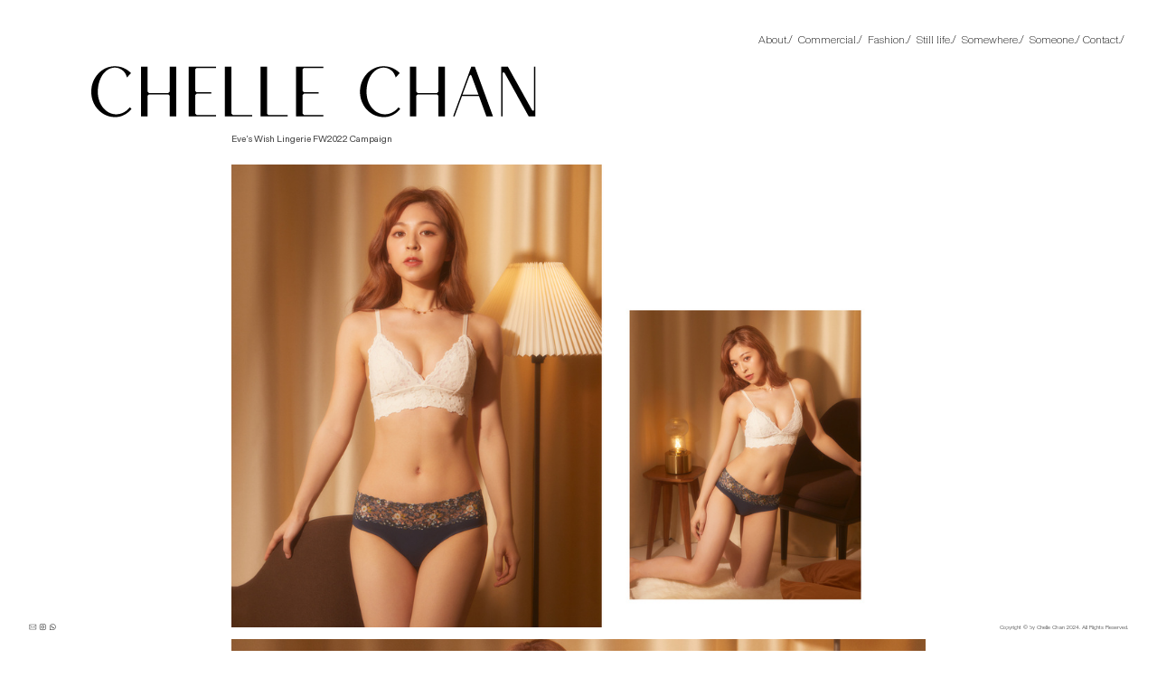

--- FILE ---
content_type: text/html; charset=UTF-8
request_url: https://chellechan.com/Eve-s-Wish-Lingerie-FW2022-Campaign
body_size: 36405
content:
<!DOCTYPE html>
<!-- 

        Running on cargo.site

-->
<html lang="en" data-predefined-style="true" data-css-presets="true" data-css-preset data-typography-preset>
	<head>
<script>
				var __cargo_context__ = 'live';
				var __cargo_js_ver__ = 'c=2837859173';
				var __cargo_maint__ = false;
				
				
			</script>
					<meta http-equiv="X-UA-Compatible" content="IE=edge,chrome=1">
		<meta http-equiv="Content-Type" content="text/html; charset=utf-8">
		<meta name="viewport" content="initial-scale=1.0, maximum-scale=1.0, user-scalable=no">
		
			<meta name="robots" content="index,follow">
		<title>Eve’s Wish Lingerie FW2022 Campaign — Chelle Chan</title>
		<meta name="description" content="Eve’s Wish Lingerie FW2022 Campaign Photographer &amp; Set designer: Chelle Chan Cheuk Hei Producer: Benson Yip Assistants: Stephen Cheng, Sunny...">
				<meta name="twitter:card" content="summary_large_image">
		<meta name="twitter:title" content="Eve’s Wish Lingerie FW2022 Campaign — Chelle Chan">
		<meta name="twitter:description" content="Eve’s Wish Lingerie FW2022 Campaign Photographer &amp; Set designer: Chelle Chan Cheuk Hei Producer: Benson Yip Assistants: Stephen Cheng, Sunny...">
		<meta name="twitter:image" content="https://freight.cargo.site/w/1200/i/f32dca14ffba5665f2df422f3ffaedf8871f191197c107b3252c2cc1ec5ccc0b/EWP22005_965.jpg">
		<meta property="og:locale" content="en_US">
		<meta property="og:title" content="Eve’s Wish Lingerie FW2022 Campaign — Chelle Chan">
		<meta property="og:description" content="Eve’s Wish Lingerie FW2022 Campaign Photographer &amp; Set designer: Chelle Chan Cheuk Hei Producer: Benson Yip Assistants: Stephen Cheng, Sunny...">
		<meta property="og:url" content="https://chellechan.com/Eve-s-Wish-Lingerie-FW2022-Campaign">
		<meta property="og:image" content="https://freight.cargo.site/w/1200/i/f32dca14ffba5665f2df422f3ffaedf8871f191197c107b3252c2cc1ec5ccc0b/EWP22005_965.jpg">
		<meta property="og:type" content="website">

		<link rel="preconnect" href="https://static.cargo.site" crossorigin>
		<link rel="preconnect" href="https://freight.cargo.site" crossorigin>

		<link rel="preconnect" href="https://fonts.gstatic.com" crossorigin>
				<link rel="preconnect" href="https://type.cargo.site" crossorigin>

		<!--<link rel="preload" href="https://static.cargo.site/assets/social/IconFont-Regular-0.9.3.woff2" as="font" type="font/woff" crossorigin>-->

		

		<link href="https://freight.cargo.site/t/original/i/f4a53b22346e78861d0014ee50a800b1e3962b3fb301fcece1781c4b8fd953d6/Favicon-logo.ico" rel="shortcut icon">
		<link href="https://chellechan.com/rss" rel="alternate" type="application/rss+xml" title="Chelle Chan feed">

		<link href="//fonts.googleapis.com/css?family=Cormorant:300,300italic,400,400italic,500,500italic,700,700italic&c=2837859173&" id="" rel="stylesheet" type="text/css" />
<link href="https://chellechan.com/stylesheet?c=2837859173&1660238355" id="member_stylesheet" rel="stylesheet" type="text/css" />
<style id="">@font-face{font-family:Icons;src:url(https://static.cargo.site/assets/social/IconFont-Regular-0.9.3.woff2);unicode-range:U+E000-E15C,U+F0000,U+FE0E}@font-face{font-family:Icons;src:url(https://static.cargo.site/assets/social/IconFont-Regular-0.9.3.woff2);font-weight:240;unicode-range:U+E000-E15C,U+F0000,U+FE0E}@font-face{font-family:Icons;src:url(https://static.cargo.site/assets/social/IconFont-Regular-0.9.3.woff2);unicode-range:U+E000-E15C,U+F0000,U+FE0E;font-weight:400}@font-face{font-family:Icons;src:url(https://static.cargo.site/assets/social/IconFont-Regular-0.9.3.woff2);unicode-range:U+E000-E15C,U+F0000,U+FE0E;font-weight:600}@font-face{font-family:Icons;src:url(https://static.cargo.site/assets/social/IconFont-Regular-0.9.3.woff2);unicode-range:U+E000-E15C,U+F0000,U+FE0E;font-weight:800}@font-face{font-family:Icons;src:url(https://static.cargo.site/assets/social/IconFont-Regular-0.9.3.woff2);unicode-range:U+E000-E15C,U+F0000,U+FE0E;font-style:italic}@font-face{font-family:Icons;src:url(https://static.cargo.site/assets/social/IconFont-Regular-0.9.3.woff2);unicode-range:U+E000-E15C,U+F0000,U+FE0E;font-weight:200;font-style:italic}@font-face{font-family:Icons;src:url(https://static.cargo.site/assets/social/IconFont-Regular-0.9.3.woff2);unicode-range:U+E000-E15C,U+F0000,U+FE0E;font-weight:400;font-style:italic}@font-face{font-family:Icons;src:url(https://static.cargo.site/assets/social/IconFont-Regular-0.9.3.woff2);unicode-range:U+E000-E15C,U+F0000,U+FE0E;font-weight:600;font-style:italic}@font-face{font-family:Icons;src:url(https://static.cargo.site/assets/social/IconFont-Regular-0.9.3.woff2);unicode-range:U+E000-E15C,U+F0000,U+FE0E;font-weight:800;font-style:italic}body.iconfont-loading,body.iconfont-loading *{color:transparent!important}body{-moz-osx-font-smoothing:grayscale;-webkit-font-smoothing:antialiased;-webkit-text-size-adjust:none}body.no-scroll{overflow:hidden}/*!
 * Content
 */.page{word-wrap:break-word}:focus{outline:0}.pointer-events-none{pointer-events:none}.pointer-events-auto{pointer-events:auto}.pointer-events-none .page_content .audio-player,.pointer-events-none .page_content .shop_product,.pointer-events-none .page_content a,.pointer-events-none .page_content audio,.pointer-events-none .page_content button,.pointer-events-none .page_content details,.pointer-events-none .page_content iframe,.pointer-events-none .page_content img,.pointer-events-none .page_content input,.pointer-events-none .page_content video{pointer-events:auto}.pointer-events-none .page_content *>a,.pointer-events-none .page_content>a{position:relative}s *{text-transform:inherit}#toolset{position:fixed;bottom:10px;right:10px;z-index:8}.mobile #toolset,.template_site_inframe #toolset{display:none}#toolset a{display:block;height:24px;width:24px;margin:0;padding:0;text-decoration:none;background:rgba(0,0,0,.2)}#toolset a:hover{background:rgba(0,0,0,.8)}[data-adminview] #toolset a,[data-adminview] #toolset_admin a{background:rgba(0,0,0,.04);pointer-events:none;cursor:default}#toolset_admin a:active{background:rgba(0,0,0,.7)}#toolset_admin a svg>*{transform:scale(1.1) translate(0,-.5px);transform-origin:50% 50%}#toolset_admin a svg{pointer-events:none;width:100%!important;height:auto!important}#following-container{overflow:auto;-webkit-overflow-scrolling:touch}#following-container iframe{height:100%;width:100%;position:absolute;top:0;left:0;right:0;bottom:0}:root{--following-width:-400px;--following-animation-duration:450ms}@keyframes following-open{0%{transform:translateX(0)}100%{transform:translateX(var(--following-width))}}@keyframes following-open-inverse{0%{transform:translateX(0)}100%{transform:translateX(calc(-1 * var(--following-width)))}}@keyframes following-close{0%{transform:translateX(var(--following-width))}100%{transform:translateX(0)}}@keyframes following-close-inverse{0%{transform:translateX(calc(-1 * var(--following-width)))}100%{transform:translateX(0)}}body.animate-left{animation:following-open var(--following-animation-duration);animation-fill-mode:both;animation-timing-function:cubic-bezier(.24,1,.29,1)}#following-container.animate-left{animation:following-close-inverse var(--following-animation-duration);animation-fill-mode:both;animation-timing-function:cubic-bezier(.24,1,.29,1)}#following-container.animate-left #following-frame{animation:following-close var(--following-animation-duration);animation-fill-mode:both;animation-timing-function:cubic-bezier(.24,1,.29,1)}body.animate-right{animation:following-close var(--following-animation-duration);animation-fill-mode:both;animation-timing-function:cubic-bezier(.24,1,.29,1)}#following-container.animate-right{animation:following-open-inverse var(--following-animation-duration);animation-fill-mode:both;animation-timing-function:cubic-bezier(.24,1,.29,1)}#following-container.animate-right #following-frame{animation:following-open var(--following-animation-duration);animation-fill-mode:both;animation-timing-function:cubic-bezier(.24,1,.29,1)}.slick-slider{position:relative;display:block;-moz-box-sizing:border-box;box-sizing:border-box;-webkit-user-select:none;-moz-user-select:none;-ms-user-select:none;user-select:none;-webkit-touch-callout:none;-khtml-user-select:none;-ms-touch-action:pan-y;touch-action:pan-y;-webkit-tap-highlight-color:transparent}.slick-list{position:relative;display:block;overflow:hidden;margin:0;padding:0}.slick-list:focus{outline:0}.slick-list.dragging{cursor:pointer;cursor:hand}.slick-slider .slick-list,.slick-slider .slick-track{transform:translate3d(0,0,0);will-change:transform}.slick-track{position:relative;top:0;left:0;display:block}.slick-track:after,.slick-track:before{display:table;content:'';width:1px;height:1px;margin-top:-1px;margin-left:-1px}.slick-track:after{clear:both}.slick-loading .slick-track{visibility:hidden}.slick-slide{display:none;float:left;height:100%;min-height:1px}[dir=rtl] .slick-slide{float:right}.content .slick-slide img{display:inline-block}.content .slick-slide img:not(.image-zoom){cursor:pointer}.content .scrub .slick-list,.content .scrub .slick-slide img:not(.image-zoom){cursor:ew-resize}body.slideshow-scrub-dragging *{cursor:ew-resize!important}.content .slick-slide img:not([src]),.content .slick-slide img[src='']{width:100%;height:auto}.slick-slide.slick-loading img{display:none}.slick-slide.dragging img{pointer-events:none}.slick-initialized .slick-slide{display:block}.slick-loading .slick-slide{visibility:hidden}.slick-vertical .slick-slide{display:block;height:auto;border:1px solid transparent}.slick-arrow.slick-hidden{display:none}.slick-arrow{position:absolute;z-index:9;width:0;top:0;height:100%;cursor:pointer;will-change:opacity;-webkit-transition:opacity 333ms cubic-bezier(.4,0,.22,1);transition:opacity 333ms cubic-bezier(.4,0,.22,1)}.slick-arrow.hidden{opacity:0}.slick-arrow svg{position:absolute;width:36px;height:36px;top:0;left:0;right:0;bottom:0;margin:auto;transform:translate(.25px,.25px)}.slick-arrow svg.right-arrow{transform:translate(.25px,.25px) scaleX(-1)}.slick-arrow svg:active{opacity:.75}.slick-arrow svg .arrow-shape{fill:none!important;stroke:#fff;stroke-linecap:square}.slick-arrow svg .arrow-outline{fill:none!important;stroke-width:2.5px;stroke:rgba(0,0,0,.6);stroke-linecap:square}.slick-arrow.slick-next{right:0;text-align:right}.slick-next svg,.wallpaper-navigation .slick-next svg{margin-right:10px}.mobile .slick-next svg{margin-right:10px}.slick-arrow.slick-prev{text-align:left}.slick-prev svg,.wallpaper-navigation .slick-prev svg{margin-left:10px}.mobile .slick-prev svg{margin-left:10px}.loading_animation{display:none;vertical-align:middle;z-index:15;line-height:0;pointer-events:none;border-radius:100%}.loading_animation.hidden{display:none}.loading_animation.pulsing{opacity:0;display:inline-block;animation-delay:.1s;-webkit-animation-delay:.1s;-moz-animation-delay:.1s;animation-duration:12s;animation-iteration-count:infinite;animation:fade-pulse-in .5s ease-in-out;-moz-animation:fade-pulse-in .5s ease-in-out;-webkit-animation:fade-pulse-in .5s ease-in-out;-webkit-animation-fill-mode:forwards;-moz-animation-fill-mode:forwards;animation-fill-mode:forwards}.loading_animation.pulsing.no-delay{animation-delay:0s;-webkit-animation-delay:0s;-moz-animation-delay:0s}.loading_animation div{border-radius:100%}.loading_animation div svg{max-width:100%;height:auto}.loading_animation div,.loading_animation div svg{width:20px;height:20px}.loading_animation.full-width svg{width:100%;height:auto}.loading_animation.full-width.big svg{width:100px;height:100px}.loading_animation div svg>*{fill:#ccc}.loading_animation div{-webkit-animation:spin-loading 12s ease-out;-webkit-animation-iteration-count:infinite;-moz-animation:spin-loading 12s ease-out;-moz-animation-iteration-count:infinite;animation:spin-loading 12s ease-out;animation-iteration-count:infinite}.loading_animation.hidden{display:none}[data-backdrop] .loading_animation{position:absolute;top:15px;left:15px;z-index:99}.loading_animation.position-absolute.middle{top:calc(50% - 10px);left:calc(50% - 10px)}.loading_animation.position-absolute.topleft{top:0;left:0}.loading_animation.position-absolute.middleright{top:calc(50% - 10px);right:1rem}.loading_animation.position-absolute.middleleft{top:calc(50% - 10px);left:1rem}.loading_animation.gray div svg>*{fill:#999}.loading_animation.gray-dark div svg>*{fill:#666}.loading_animation.gray-darker div svg>*{fill:#555}.loading_animation.gray-light div svg>*{fill:#ccc}.loading_animation.white div svg>*{fill:rgba(255,255,255,.85)}.loading_animation.blue div svg>*{fill:#698fff}.loading_animation.inline{display:inline-block;margin-bottom:.5ex}.loading_animation.inline.left{margin-right:.5ex}@-webkit-keyframes fade-pulse-in{0%{opacity:0}50%{opacity:.5}100%{opacity:1}}@-moz-keyframes fade-pulse-in{0%{opacity:0}50%{opacity:.5}100%{opacity:1}}@keyframes fade-pulse-in{0%{opacity:0}50%{opacity:.5}100%{opacity:1}}@-webkit-keyframes pulsate{0%{opacity:1}50%{opacity:0}100%{opacity:1}}@-moz-keyframes pulsate{0%{opacity:1}50%{opacity:0}100%{opacity:1}}@keyframes pulsate{0%{opacity:1}50%{opacity:0}100%{opacity:1}}@-webkit-keyframes spin-loading{0%{transform:rotate(0)}9%{transform:rotate(1050deg)}18%{transform:rotate(-1090deg)}20%{transform:rotate(-1080deg)}23%{transform:rotate(-1080deg)}28%{transform:rotate(-1095deg)}29%{transform:rotate(-1065deg)}34%{transform:rotate(-1080deg)}35%{transform:rotate(-1050deg)}40%{transform:rotate(-1065deg)}41%{transform:rotate(-1035deg)}44%{transform:rotate(-1035deg)}47%{transform:rotate(-2160deg)}50%{transform:rotate(-2160deg)}56%{transform:rotate(45deg)}60%{transform:rotate(45deg)}80%{transform:rotate(6120deg)}100%{transform:rotate(0)}}@keyframes spin-loading{0%{transform:rotate(0)}9%{transform:rotate(1050deg)}18%{transform:rotate(-1090deg)}20%{transform:rotate(-1080deg)}23%{transform:rotate(-1080deg)}28%{transform:rotate(-1095deg)}29%{transform:rotate(-1065deg)}34%{transform:rotate(-1080deg)}35%{transform:rotate(-1050deg)}40%{transform:rotate(-1065deg)}41%{transform:rotate(-1035deg)}44%{transform:rotate(-1035deg)}47%{transform:rotate(-2160deg)}50%{transform:rotate(-2160deg)}56%{transform:rotate(45deg)}60%{transform:rotate(45deg)}80%{transform:rotate(6120deg)}100%{transform:rotate(0)}}[grid-row]{align-items:flex-start;box-sizing:border-box;display:-webkit-box;display:-webkit-flex;display:-ms-flexbox;display:flex;-webkit-flex-wrap:wrap;-ms-flex-wrap:wrap;flex-wrap:wrap}[grid-col]{box-sizing:border-box}[grid-row] [grid-col].empty:after{content:"\0000A0";cursor:text}body.mobile[data-adminview=content-editproject] [grid-row] [grid-col].empty:after{display:none}[grid-col=auto]{-webkit-box-flex:1;-webkit-flex:1;-ms-flex:1;flex:1}[grid-col=x12]{width:100%}[grid-col=x11]{width:50%}[grid-col=x10]{width:33.33%}[grid-col=x9]{width:25%}[grid-col=x8]{width:20%}[grid-col=x7]{width:16.666666667%}[grid-col=x6]{width:14.285714286%}[grid-col=x5]{width:12.5%}[grid-col=x4]{width:11.111111111%}[grid-col=x3]{width:10%}[grid-col=x2]{width:9.090909091%}[grid-col=x1]{width:8.333333333%}[grid-col="1"]{width:8.33333%}[grid-col="2"]{width:16.66667%}[grid-col="3"]{width:25%}[grid-col="4"]{width:33.33333%}[grid-col="5"]{width:41.66667%}[grid-col="6"]{width:50%}[grid-col="7"]{width:58.33333%}[grid-col="8"]{width:66.66667%}[grid-col="9"]{width:75%}[grid-col="10"]{width:83.33333%}[grid-col="11"]{width:91.66667%}[grid-col="12"]{width:100%}body.mobile [grid-responsive] [grid-col]{width:100%;-webkit-box-flex:none;-webkit-flex:none;-ms-flex:none;flex:none}[data-ce-host=true][contenteditable=true] [grid-pad]{pointer-events:none}[data-ce-host=true][contenteditable=true] [grid-pad]>*{pointer-events:auto}[grid-pad="0"]{padding:0}[grid-pad="0.25"]{padding:.125rem}[grid-pad="0.5"]{padding:.25rem}[grid-pad="0.75"]{padding:.375rem}[grid-pad="1"]{padding:.5rem}[grid-pad="1.25"]{padding:.625rem}[grid-pad="1.5"]{padding:.75rem}[grid-pad="1.75"]{padding:.875rem}[grid-pad="2"]{padding:1rem}[grid-pad="2.5"]{padding:1.25rem}[grid-pad="3"]{padding:1.5rem}[grid-pad="3.5"]{padding:1.75rem}[grid-pad="4"]{padding:2rem}[grid-pad="5"]{padding:2.5rem}[grid-pad="6"]{padding:3rem}[grid-pad="7"]{padding:3.5rem}[grid-pad="8"]{padding:4rem}[grid-pad="9"]{padding:4.5rem}[grid-pad="10"]{padding:5rem}[grid-gutter="0"]{margin:0}[grid-gutter="0.5"]{margin:-.25rem}[grid-gutter="1"]{margin:-.5rem}[grid-gutter="1.5"]{margin:-.75rem}[grid-gutter="2"]{margin:-1rem}[grid-gutter="2.5"]{margin:-1.25rem}[grid-gutter="3"]{margin:-1.5rem}[grid-gutter="3.5"]{margin:-1.75rem}[grid-gutter="4"]{margin:-2rem}[grid-gutter="5"]{margin:-2.5rem}[grid-gutter="6"]{margin:-3rem}[grid-gutter="7"]{margin:-3.5rem}[grid-gutter="8"]{margin:-4rem}[grid-gutter="10"]{margin:-5rem}[grid-gutter="12"]{margin:-6rem}[grid-gutter="14"]{margin:-7rem}[grid-gutter="16"]{margin:-8rem}[grid-gutter="18"]{margin:-9rem}[grid-gutter="20"]{margin:-10rem}small{max-width:100%;text-decoration:inherit}img:not([src]),img[src='']{outline:1px solid rgba(177,177,177,.4);outline-offset:-1px;content:url([data-uri])}img.image-zoom{cursor:-webkit-zoom-in;cursor:-moz-zoom-in;cursor:zoom-in}#imprimatur{color:#333;font-size:10px;font-family:-apple-system,BlinkMacSystemFont,"Segoe UI",Roboto,Oxygen,Ubuntu,Cantarell,"Open Sans","Helvetica Neue",sans-serif,"Sans Serif",Icons;/*!System*/position:fixed;opacity:.3;right:-28px;bottom:160px;transform:rotate(270deg);-ms-transform:rotate(270deg);-webkit-transform:rotate(270deg);z-index:8;text-transform:uppercase;color:#999;opacity:.5;padding-bottom:2px;text-decoration:none}.mobile #imprimatur{display:none}bodycopy cargo-link a{font-family:-apple-system,BlinkMacSystemFont,"Segoe UI",Roboto,Oxygen,Ubuntu,Cantarell,"Open Sans","Helvetica Neue",sans-serif,"Sans Serif",Icons;/*!System*/font-size:12px;font-style:normal;font-weight:400;transform:rotate(270deg);text-decoration:none;position:fixed!important;right:-27px;bottom:100px;text-decoration:none;letter-spacing:normal;background:0 0;border:0;border-bottom:0;outline:0}/*! PhotoSwipe Default UI CSS by Dmitry Semenov | photoswipe.com | MIT license */.pswp--has_mouse .pswp__button--arrow--left,.pswp--has_mouse .pswp__button--arrow--right,.pswp__ui{visibility:visible}.pswp--minimal--dark .pswp__top-bar,.pswp__button{background:0 0}.pswp,.pswp__bg,.pswp__container,.pswp__img--placeholder,.pswp__zoom-wrap,.quick-view-navigation{-webkit-backface-visibility:hidden}.pswp__button{cursor:pointer;opacity:1;-webkit-appearance:none;transition:opacity .2s;-webkit-box-shadow:none;box-shadow:none}.pswp__button-close>svg{top:10px;right:10px;margin-left:auto}.pswp--touch .quick-view-navigation{display:none}.pswp__ui{-webkit-font-smoothing:auto;opacity:1;z-index:1550}.quick-view-navigation{will-change:opacity;-webkit-transition:opacity 333ms cubic-bezier(.4,0,.22,1);transition:opacity 333ms cubic-bezier(.4,0,.22,1)}.quick-view-navigation .pswp__group .pswp__button{pointer-events:auto}.pswp__button>svg{position:absolute;width:36px;height:36px}.quick-view-navigation .pswp__group:active svg{opacity:.75}.pswp__button svg .shape-shape{fill:#fff}.pswp__button svg .shape-outline{fill:#000}.pswp__button-prev>svg{top:0;bottom:0;left:10px;margin:auto}.pswp__button-next>svg{top:0;bottom:0;right:10px;margin:auto}.quick-view-navigation .pswp__group .pswp__button-prev{position:absolute;left:0;top:0;width:0;height:100%}.quick-view-navigation .pswp__group .pswp__button-next{position:absolute;right:0;top:0;width:0;height:100%}.quick-view-navigation .close-button,.quick-view-navigation .left-arrow,.quick-view-navigation .right-arrow{transform:translate(.25px,.25px)}.quick-view-navigation .right-arrow{transform:translate(.25px,.25px) scaleX(-1)}.pswp__button svg .shape-outline{fill:transparent!important;stroke:#000;stroke-width:2.5px;stroke-linecap:square}.pswp__button svg .shape-shape{fill:transparent!important;stroke:#fff;stroke-width:1.5px;stroke-linecap:square}.pswp__bg,.pswp__scroll-wrap,.pswp__zoom-wrap{width:100%;position:absolute}.quick-view-navigation .pswp__group .pswp__button-close{margin:0}.pswp__container,.pswp__item,.pswp__zoom-wrap{right:0;bottom:0;top:0;position:absolute;left:0}.pswp__ui--hidden .pswp__button{opacity:.001}.pswp__ui--hidden .pswp__button,.pswp__ui--hidden .pswp__button *{pointer-events:none}.pswp .pswp__ui.pswp__ui--displaynone{display:none}.pswp__element--disabled{display:none!important}/*! PhotoSwipe main CSS by Dmitry Semenov | photoswipe.com | MIT license */.pswp{position:fixed;display:none;height:100%;width:100%;top:0;left:0;right:0;bottom:0;margin:auto;-ms-touch-action:none;touch-action:none;z-index:9999999;-webkit-text-size-adjust:100%;line-height:initial;letter-spacing:initial;outline:0}.pswp img{max-width:none}.pswp--zoom-disabled .pswp__img{cursor:default!important}.pswp--animate_opacity{opacity:.001;will-change:opacity;-webkit-transition:opacity 333ms cubic-bezier(.4,0,.22,1);transition:opacity 333ms cubic-bezier(.4,0,.22,1)}.pswp--open{display:block}.pswp--zoom-allowed .pswp__img{cursor:-webkit-zoom-in;cursor:-moz-zoom-in;cursor:zoom-in}.pswp--zoomed-in .pswp__img{cursor:-webkit-grab;cursor:-moz-grab;cursor:grab}.pswp--dragging .pswp__img{cursor:-webkit-grabbing;cursor:-moz-grabbing;cursor:grabbing}.pswp__bg{left:0;top:0;height:100%;opacity:0;transform:translateZ(0);will-change:opacity}.pswp__scroll-wrap{left:0;top:0;height:100%}.pswp__container,.pswp__zoom-wrap{-ms-touch-action:none;touch-action:none}.pswp__container,.pswp__img{-webkit-user-select:none;-moz-user-select:none;-ms-user-select:none;user-select:none;-webkit-tap-highlight-color:transparent;-webkit-touch-callout:none}.pswp__zoom-wrap{-webkit-transform-origin:left top;-ms-transform-origin:left top;transform-origin:left top;-webkit-transition:-webkit-transform 222ms cubic-bezier(.4,0,.22,1);transition:transform 222ms cubic-bezier(.4,0,.22,1)}.pswp__bg{-webkit-transition:opacity 222ms cubic-bezier(.4,0,.22,1);transition:opacity 222ms cubic-bezier(.4,0,.22,1)}.pswp--animated-in .pswp__bg,.pswp--animated-in .pswp__zoom-wrap{-webkit-transition:none;transition:none}.pswp--hide-overflow .pswp__scroll-wrap,.pswp--hide-overflow.pswp{overflow:hidden}.pswp__img{position:absolute;width:auto;height:auto;top:0;left:0}.pswp__img--placeholder--blank{background:#222}.pswp--ie .pswp__img{width:100%!important;height:auto!important;left:0;top:0}.pswp__ui--idle{opacity:0}.pswp__error-msg{position:absolute;left:0;top:50%;width:100%;text-align:center;font-size:14px;line-height:16px;margin-top:-8px;color:#ccc}.pswp__error-msg a{color:#ccc;text-decoration:underline}.pswp__error-msg{font-family:-apple-system,BlinkMacSystemFont,"Segoe UI",Roboto,Oxygen,Ubuntu,Cantarell,"Open Sans","Helvetica Neue",sans-serif}.quick-view.mouse-down .iframe-item{pointer-events:none!important}.quick-view-caption-positioner{pointer-events:none;width:100%;height:100%}.quick-view-caption-wrapper{margin:auto;position:absolute;bottom:0;left:0;right:0}.quick-view-horizontal-align-left .quick-view-caption-wrapper{margin-left:0}.quick-view-horizontal-align-right .quick-view-caption-wrapper{margin-right:0}[data-quick-view-caption]{transition:.1s opacity ease-in-out;position:absolute;bottom:0;left:0;right:0}.quick-view-horizontal-align-left [data-quick-view-caption]{text-align:left}.quick-view-horizontal-align-right [data-quick-view-caption]{text-align:right}.quick-view-caption{transition:.1s opacity ease-in-out}.quick-view-caption>*{display:inline-block}.quick-view-caption *{pointer-events:auto}.quick-view-caption.hidden{opacity:0}.shop_product .dropdown_wrapper{flex:0 0 100%;position:relative}.shop_product select{appearance:none;-moz-appearance:none;-webkit-appearance:none;outline:0;-webkit-font-smoothing:antialiased;-moz-osx-font-smoothing:grayscale;cursor:pointer;border-radius:0;white-space:nowrap;overflow:hidden!important;text-overflow:ellipsis}.shop_product select.dropdown::-ms-expand{display:none}.shop_product a{cursor:pointer;border-bottom:none;text-decoration:none}.shop_product a.out-of-stock{pointer-events:none}body.audio-player-dragging *{cursor:ew-resize!important}.audio-player{display:inline-flex;flex:1 0 calc(100% - 2px);width:calc(100% - 2px)}.audio-player .button{height:100%;flex:0 0 3.3rem;display:flex}.audio-player .separator{left:3.3rem;height:100%}.audio-player .buffer{width:0%;height:100%;transition:left .3s linear,width .3s linear}.audio-player.seeking .buffer{transition:left 0s,width 0s}.audio-player.seeking{user-select:none;-webkit-user-select:none;cursor:ew-resize}.audio-player.seeking *{user-select:none;-webkit-user-select:none;cursor:ew-resize}.audio-player .bar{overflow:hidden;display:flex;justify-content:space-between;align-content:center;flex-grow:1}.audio-player .progress{width:0%;height:100%;transition:width .3s linear}.audio-player.seeking .progress{transition:width 0s}.audio-player .pause,.audio-player .play{cursor:pointer;height:100%}.audio-player .note-icon{margin:auto 0;order:2;flex:0 1 auto}.audio-player .title{white-space:nowrap;overflow:hidden;text-overflow:ellipsis;pointer-events:none;user-select:none;padding:.5rem 0 .5rem 1rem;margin:auto auto auto 0;flex:0 3 auto;min-width:0;width:100%}.audio-player .total-time{flex:0 1 auto;margin:auto 0}.audio-player .current-time,.audio-player .play-text{flex:0 1 auto;margin:auto 0}.audio-player .stream-anim{user-select:none;margin:auto auto auto 0}.audio-player .stream-anim span{display:inline-block}.audio-player .buffer,.audio-player .current-time,.audio-player .note-svg,.audio-player .play-text,.audio-player .separator,.audio-player .total-time{user-select:none;pointer-events:none}.audio-player .buffer,.audio-player .play-text,.audio-player .progress{position:absolute}.audio-player,.audio-player .bar,.audio-player .button,.audio-player .current-time,.audio-player .note-icon,.audio-player .pause,.audio-player .play,.audio-player .total-time{position:relative}body.mobile .audio-player,body.mobile .audio-player *{-webkit-touch-callout:none}#standalone-admin-frame{border:0;width:400px;position:absolute;right:0;top:0;height:100vh;z-index:99}body[standalone-admin=true] #standalone-admin-frame{transform:translate(0,0)}body[standalone-admin=true] .main_container{width:calc(100% - 400px)}body[standalone-admin=false] #standalone-admin-frame{transform:translate(100%,0)}body[standalone-admin=false] .main_container{width:100%}.toggle_standaloneAdmin{position:fixed;top:0;right:400px;height:40px;width:40px;z-index:999;cursor:pointer;background-color:rgba(0,0,0,.4)}.toggle_standaloneAdmin:active{opacity:.7}body[standalone-admin=false] .toggle_standaloneAdmin{right:0}.toggle_standaloneAdmin *{color:#fff;fill:#fff}.toggle_standaloneAdmin svg{padding:6px;width:100%;height:100%;opacity:.85}body[standalone-admin=false] .toggle_standaloneAdmin #close,body[standalone-admin=true] .toggle_standaloneAdmin #backdropsettings{display:none}.toggle_standaloneAdmin>div{width:100%;height:100%}#admin_toggle_button{position:fixed;top:50%;transform:translate(0,-50%);right:400px;height:36px;width:12px;z-index:999;cursor:pointer;background-color:rgba(0,0,0,.09);padding-left:2px;margin-right:5px}#admin_toggle_button .bar{content:'';background:rgba(0,0,0,.09);position:fixed;width:5px;bottom:0;top:0;z-index:10}#admin_toggle_button:active{background:rgba(0,0,0,.065)}#admin_toggle_button *{color:#fff;fill:#fff}#admin_toggle_button svg{padding:0;width:16px;height:36px;margin-left:1px;opacity:1}#admin_toggle_button svg *{fill:#fff;opacity:1}#admin_toggle_button[data-state=closed] .toggle_admin_close{display:none}#admin_toggle_button[data-state=closed],#admin_toggle_button[data-state=closed] .toggle_admin_open{width:20px;cursor:pointer;margin:0}#admin_toggle_button[data-state=closed] svg{margin-left:2px}#admin_toggle_button[data-state=open] .toggle_admin_open{display:none}select,select *{text-rendering:auto!important}b b{font-weight:inherit}*{-webkit-box-sizing:border-box;-moz-box-sizing:border-box;box-sizing:border-box}customhtml>*{position:relative;z-index:10}body,html{min-height:100vh;margin:0;padding:0}html{touch-action:manipulation;position:relative;background-color:#fff}.main_container{min-height:100vh;width:100%;overflow:hidden}.container{display:-webkit-box;display:-webkit-flex;display:-moz-box;display:-ms-flexbox;display:flex;-webkit-flex-wrap:wrap;-moz-flex-wrap:wrap;-ms-flex-wrap:wrap;flex-wrap:wrap;max-width:100%;width:100%;overflow:visible}.container{align-items:flex-start;-webkit-align-items:flex-start}.page{z-index:2}.page ul li>text-limit{display:block}.content,.content_container,.pinned{-webkit-flex:1 0 auto;-moz-flex:1 0 auto;-ms-flex:1 0 auto;flex:1 0 auto;max-width:100%}.content_container{width:100%}.content_container.full_height{min-height:100vh}.page_background{position:absolute;top:0;left:0;width:100%;height:100%}.page_container{position:relative;overflow:visible;width:100%}.backdrop{position:absolute;top:0;z-index:1;width:100%;height:100%;max-height:100vh}.backdrop>div{position:absolute;top:0;left:0;width:100%;height:100%;-webkit-backface-visibility:hidden;backface-visibility:hidden;transform:translate3d(0,0,0);contain:strict}[data-backdrop].backdrop>div[data-overflowing]{max-height:100vh;position:absolute;top:0;left:0}body.mobile [split-responsive]{display:flex;flex-direction:column}body.mobile [split-responsive] .container{width:100%;order:2}body.mobile [split-responsive] .backdrop{position:relative;height:50vh;width:100%;order:1}body.mobile [split-responsive] [data-auxiliary].backdrop{position:absolute;height:50vh;width:100%;order:1}.page{position:relative;z-index:2}img[data-align=left]{float:left}img[data-align=right]{float:right}[data-rotation]{transform-origin:center center}.content .page_content:not([contenteditable=true]) [data-draggable]{pointer-events:auto!important;backface-visibility:hidden}.preserve-3d{-moz-transform-style:preserve-3d;transform-style:preserve-3d}.content .page_content:not([contenteditable=true]) [data-draggable] iframe{pointer-events:none!important}.dragging-active iframe{pointer-events:none!important}.content .page_content:not([contenteditable=true]) [data-draggable]:active{opacity:1}.content .scroll-transition-fade{transition:transform 1s ease-in-out,opacity .8s ease-in-out}.content .scroll-transition-fade.below-viewport{opacity:0;transform:translateY(40px)}.mobile.full_width .page_container:not([split-layout]) .container_width{width:100%}[data-view=pinned_bottom] .bottom_pin_invisibility{visibility:hidden}.pinned{position:relative;width:100%}.pinned .page_container.accommodate:not(.fixed):not(.overlay){z-index:2}.pinned .page_container.overlay{position:absolute;z-index:4}.pinned .page_container.overlay.fixed{position:fixed}.pinned .page_container.overlay.fixed .page{max-height:100vh;-webkit-overflow-scrolling:touch}.pinned .page_container.overlay.fixed .page.allow-scroll{overflow-y:auto;overflow-x:hidden}.pinned .page_container.overlay.fixed .page.allow-scroll{align-items:flex-start;-webkit-align-items:flex-start}.pinned .page_container .page.allow-scroll::-webkit-scrollbar{width:0;background:0 0;display:none}.pinned.pinned_top .page_container.overlay{left:0;top:0}.pinned.pinned_bottom .page_container.overlay{left:0;bottom:0}div[data-container=set]:empty{margin-top:1px}.thumbnails{position:relative;z-index:1}[thumbnails=grid]{align-items:baseline}[thumbnails=justify] .thumbnail{box-sizing:content-box}[thumbnails][data-padding-zero] .thumbnail{margin-bottom:-1px}[thumbnails=montessori] .thumbnail{pointer-events:auto;position:absolute}[thumbnails] .thumbnail>a{display:block;text-decoration:none}[thumbnails=montessori]{height:0}[thumbnails][data-resizing],[thumbnails][data-resizing] *{cursor:nwse-resize}[thumbnails] .thumbnail .resize-handle{cursor:nwse-resize;width:26px;height:26px;padding:5px;position:absolute;opacity:.75;right:-1px;bottom:-1px;z-index:100}[thumbnails][data-resizing] .resize-handle{display:none}[thumbnails] .thumbnail .resize-handle svg{position:absolute;top:0;left:0}[thumbnails] .thumbnail .resize-handle:hover{opacity:1}[data-can-move].thumbnail .resize-handle svg .resize_path_outline{fill:#fff}[data-can-move].thumbnail .resize-handle svg .resize_path{fill:#000}[thumbnails=montessori] .thumbnail_sizer{height:0;width:100%;position:relative;padding-bottom:100%;pointer-events:none}[thumbnails] .thumbnail img{display:block;min-height:3px;margin-bottom:0}[thumbnails] .thumbnail img:not([src]),img[src=""]{margin:0!important;width:100%;min-height:3px;height:100%!important;position:absolute}[aspect-ratio="1x1"].thumb_image{height:0;padding-bottom:100%;overflow:hidden}[aspect-ratio="4x3"].thumb_image{height:0;padding-bottom:75%;overflow:hidden}[aspect-ratio="16x9"].thumb_image{height:0;padding-bottom:56.25%;overflow:hidden}[thumbnails] .thumb_image{width:100%;position:relative}[thumbnails][thumbnail-vertical-align=top]{align-items:flex-start}[thumbnails][thumbnail-vertical-align=middle]{align-items:center}[thumbnails][thumbnail-vertical-align=bottom]{align-items:baseline}[thumbnails][thumbnail-horizontal-align=left]{justify-content:flex-start}[thumbnails][thumbnail-horizontal-align=middle]{justify-content:center}[thumbnails][thumbnail-horizontal-align=right]{justify-content:flex-end}.thumb_image.default_image>svg{position:absolute;top:0;left:0;bottom:0;right:0;width:100%;height:100%}.thumb_image.default_image{outline:1px solid #ccc;outline-offset:-1px;position:relative}.mobile.full_width [data-view=Thumbnail] .thumbnails_width{width:100%}.content [data-draggable] a:active,.content [data-draggable] img:active{opacity:initial}.content .draggable-dragging{opacity:initial}[data-draggable].draggable_visible{visibility:visible}[data-draggable].draggable_hidden{visibility:hidden}.gallery_card [data-draggable],.marquee [data-draggable]{visibility:inherit}[data-draggable]{visibility:visible;background-color:rgba(0,0,0,.003)}#site_menu_panel_container .image-gallery:not(.initialized){height:0;padding-bottom:100%;min-height:initial}.image-gallery:not(.initialized){min-height:100vh;visibility:hidden;width:100%}.image-gallery .gallery_card img{display:block;width:100%;height:auto}.image-gallery .gallery_card{transform-origin:center}.image-gallery .gallery_card.dragging{opacity:.1;transform:initial!important}.image-gallery:not([image-gallery=slideshow]) .gallery_card iframe:only-child,.image-gallery:not([image-gallery=slideshow]) .gallery_card video:only-child{width:100%;height:100%;top:0;left:0;position:absolute}.image-gallery[image-gallery=slideshow] .gallery_card video[muted][autoplay]:not([controls]),.image-gallery[image-gallery=slideshow] .gallery_card video[muted][data-autoplay]:not([controls]){pointer-events:none}.image-gallery [image-gallery-pad="0"] video:only-child{object-fit:cover;height:calc(100% + 1px)}div.image-gallery>a,div.image-gallery>iframe,div.image-gallery>img,div.image-gallery>video{display:none}[image-gallery-row]{align-items:flex-start;box-sizing:border-box;display:-webkit-box;display:-webkit-flex;display:-ms-flexbox;display:flex;-webkit-flex-wrap:wrap;-ms-flex-wrap:wrap;flex-wrap:wrap}.image-gallery .gallery_card_image{width:100%;position:relative}[data-predefined-style=true] .image-gallery a.gallery_card{display:block;border:none}[image-gallery-col]{box-sizing:border-box}[image-gallery-col=x12]{width:100%}[image-gallery-col=x11]{width:50%}[image-gallery-col=x10]{width:33.33%}[image-gallery-col=x9]{width:25%}[image-gallery-col=x8]{width:20%}[image-gallery-col=x7]{width:16.666666667%}[image-gallery-col=x6]{width:14.285714286%}[image-gallery-col=x5]{width:12.5%}[image-gallery-col=x4]{width:11.111111111%}[image-gallery-col=x3]{width:10%}[image-gallery-col=x2]{width:9.090909091%}[image-gallery-col=x1]{width:8.333333333%}.content .page_content [image-gallery-pad].image-gallery{pointer-events:none}.content .page_content [image-gallery-pad].image-gallery .gallery_card_image>*,.content .page_content [image-gallery-pad].image-gallery .gallery_image_caption{pointer-events:auto}.content .page_content [image-gallery-pad="0"]{padding:0}.content .page_content [image-gallery-pad="0.25"]{padding:.125rem}.content .page_content [image-gallery-pad="0.5"]{padding:.25rem}.content .page_content [image-gallery-pad="0.75"]{padding:.375rem}.content .page_content [image-gallery-pad="1"]{padding:.5rem}.content .page_content [image-gallery-pad="1.25"]{padding:.625rem}.content .page_content [image-gallery-pad="1.5"]{padding:.75rem}.content .page_content [image-gallery-pad="1.75"]{padding:.875rem}.content .page_content [image-gallery-pad="2"]{padding:1rem}.content .page_content [image-gallery-pad="2.5"]{padding:1.25rem}.content .page_content [image-gallery-pad="3"]{padding:1.5rem}.content .page_content [image-gallery-pad="3.5"]{padding:1.75rem}.content .page_content [image-gallery-pad="4"]{padding:2rem}.content .page_content [image-gallery-pad="5"]{padding:2.5rem}.content .page_content [image-gallery-pad="6"]{padding:3rem}.content .page_content [image-gallery-pad="7"]{padding:3.5rem}.content .page_content [image-gallery-pad="8"]{padding:4rem}.content .page_content [image-gallery-pad="9"]{padding:4.5rem}.content .page_content [image-gallery-pad="10"]{padding:5rem}.content .page_content [image-gallery-gutter="0"]{margin:0}.content .page_content [image-gallery-gutter="0.5"]{margin:-.25rem}.content .page_content [image-gallery-gutter="1"]{margin:-.5rem}.content .page_content [image-gallery-gutter="1.5"]{margin:-.75rem}.content .page_content [image-gallery-gutter="2"]{margin:-1rem}.content .page_content [image-gallery-gutter="2.5"]{margin:-1.25rem}.content .page_content [image-gallery-gutter="3"]{margin:-1.5rem}.content .page_content [image-gallery-gutter="3.5"]{margin:-1.75rem}.content .page_content [image-gallery-gutter="4"]{margin:-2rem}.content .page_content [image-gallery-gutter="5"]{margin:-2.5rem}.content .page_content [image-gallery-gutter="6"]{margin:-3rem}.content .page_content [image-gallery-gutter="7"]{margin:-3.5rem}.content .page_content [image-gallery-gutter="8"]{margin:-4rem}.content .page_content [image-gallery-gutter="10"]{margin:-5rem}.content .page_content [image-gallery-gutter="12"]{margin:-6rem}.content .page_content [image-gallery-gutter="14"]{margin:-7rem}.content .page_content [image-gallery-gutter="16"]{margin:-8rem}.content .page_content [image-gallery-gutter="18"]{margin:-9rem}.content .page_content [image-gallery-gutter="20"]{margin:-10rem}[image-gallery=slideshow]:not(.initialized)>*{min-height:1px;opacity:0;min-width:100%}[image-gallery=slideshow][data-constrained-by=height] [image-gallery-vertical-align].slick-track{align-items:flex-start}[image-gallery=slideshow] img.image-zoom:active{opacity:initial}[image-gallery=slideshow].slick-initialized .gallery_card{pointer-events:none}[image-gallery=slideshow].slick-initialized .gallery_card.slick-current{pointer-events:auto}[image-gallery=slideshow] .gallery_card:not(.has_caption){line-height:0}.content .page_content [image-gallery=slideshow].image-gallery>*{pointer-events:auto}.content [image-gallery=slideshow].image-gallery.slick-initialized .gallery_card{overflow:hidden;margin:0;display:flex;flex-flow:row wrap;flex-shrink:0}.content [image-gallery=slideshow].image-gallery.slick-initialized .gallery_card.slick-current{overflow:visible}[image-gallery=slideshow] .gallery_image_caption{opacity:1;transition:opacity .3s;-webkit-transition:opacity .3s;width:100%;margin-left:auto;margin-right:auto;clear:both}[image-gallery-horizontal-align=left] .gallery_image_caption{text-align:left}[image-gallery-horizontal-align=middle] .gallery_image_caption{text-align:center}[image-gallery-horizontal-align=right] .gallery_image_caption{text-align:right}[image-gallery=slideshow][data-slideshow-in-transition] .gallery_image_caption{opacity:0;transition:opacity .3s;-webkit-transition:opacity .3s}[image-gallery=slideshow] .gallery_card_image{width:initial;margin:0;display:inline-block}[image-gallery=slideshow] .gallery_card img{margin:0;display:block}[image-gallery=slideshow][data-exploded]{align-items:flex-start;box-sizing:border-box;display:-webkit-box;display:-webkit-flex;display:-ms-flexbox;display:flex;-webkit-flex-wrap:wrap;-ms-flex-wrap:wrap;flex-wrap:wrap;justify-content:flex-start;align-content:flex-start}[image-gallery=slideshow][data-exploded] .gallery_card{padding:1rem;width:16.666%}[image-gallery=slideshow][data-exploded] .gallery_card_image{height:0;display:block;width:100%}[image-gallery=grid]{align-items:baseline}[image-gallery=grid] .gallery_card.has_caption .gallery_card_image{display:block}[image-gallery=grid] [image-gallery-pad="0"].gallery_card{margin-bottom:-1px}[image-gallery=grid] .gallery_card img{margin:0}[image-gallery=columns] .gallery_card img{margin:0}[image-gallery=justify]{align-items:flex-start}[image-gallery=justify] .gallery_card img{margin:0}[image-gallery=montessori][image-gallery-row]{display:block}[image-gallery=montessori] a.gallery_card,[image-gallery=montessori] div.gallery_card{position:absolute;pointer-events:auto}[image-gallery=montessori][data-can-move] .gallery_card,[image-gallery=montessori][data-can-move] .gallery_card .gallery_card_image,[image-gallery=montessori][data-can-move] .gallery_card .gallery_card_image>*{cursor:move}[image-gallery=montessori]{position:relative;height:0}[image-gallery=freeform] .gallery_card{position:relative}[image-gallery=freeform] [image-gallery-pad="0"].gallery_card{margin-bottom:-1px}[image-gallery-vertical-align]{display:flex;flex-flow:row wrap}[image-gallery-vertical-align].slick-track{display:flex;flex-flow:row nowrap}.image-gallery .slick-list{margin-bottom:-.3px}[image-gallery-vertical-align=top]{align-content:flex-start;align-items:flex-start}[image-gallery-vertical-align=middle]{align-items:center;align-content:center}[image-gallery-vertical-align=bottom]{align-content:flex-end;align-items:flex-end}[image-gallery-horizontal-align=left]{justify-content:flex-start}[image-gallery-horizontal-align=middle]{justify-content:center}[image-gallery-horizontal-align=right]{justify-content:flex-end}.image-gallery[data-resizing],.image-gallery[data-resizing] *{cursor:nwse-resize!important}.image-gallery .gallery_card .resize-handle,.image-gallery .gallery_card .resize-handle *{cursor:nwse-resize!important}.image-gallery .gallery_card .resize-handle{width:26px;height:26px;padding:5px;position:absolute;opacity:.75;right:-1px;bottom:-1px;z-index:10}.image-gallery[data-resizing] .resize-handle{display:none}.image-gallery .gallery_card .resize-handle svg{cursor:nwse-resize!important;position:absolute;top:0;left:0}.image-gallery .gallery_card .resize-handle:hover{opacity:1}[data-can-move].gallery_card .resize-handle svg .resize_path_outline{fill:#fff}[data-can-move].gallery_card .resize-handle svg .resize_path{fill:#000}[image-gallery=montessori] .thumbnail_sizer{height:0;width:100%;position:relative;padding-bottom:100%;pointer-events:none}#site_menu_button{display:block;text-decoration:none;pointer-events:auto;z-index:9;vertical-align:top;cursor:pointer;box-sizing:content-box;font-family:Icons}#site_menu_button.custom_icon{padding:0;line-height:0}#site_menu_button.custom_icon img{width:100%;height:auto}#site_menu_wrapper.disabled #site_menu_button{display:none}#site_menu_wrapper.mobile_only #site_menu_button{display:none}body.mobile #site_menu_wrapper.mobile_only:not(.disabled) #site_menu_button:not(.active){display:block}#site_menu_panel_container[data-type=cargo_menu] #site_menu_panel{display:block;position:fixed;top:0;right:0;bottom:0;left:0;z-index:10;cursor:default}.site_menu{pointer-events:auto;position:absolute;z-index:11;top:0;bottom:0;line-height:0;max-width:400px;min-width:300px;font-size:20px;text-align:left;background:rgba(20,20,20,.95);padding:20px 30px 90px 30px;overflow-y:auto;overflow-x:hidden;display:-webkit-box;display:-webkit-flex;display:-ms-flexbox;display:flex;-webkit-box-orient:vertical;-webkit-box-direction:normal;-webkit-flex-direction:column;-ms-flex-direction:column;flex-direction:column;-webkit-box-pack:start;-webkit-justify-content:flex-start;-ms-flex-pack:start;justify-content:flex-start}body.mobile #site_menu_wrapper .site_menu{-webkit-overflow-scrolling:touch;min-width:auto;max-width:100%;width:100%;padding:20px}#site_menu_wrapper[data-sitemenu-position=bottom-left] #site_menu,#site_menu_wrapper[data-sitemenu-position=top-left] #site_menu{left:0}#site_menu_wrapper[data-sitemenu-position=bottom-right] #site_menu,#site_menu_wrapper[data-sitemenu-position=top-right] #site_menu{right:0}#site_menu_wrapper[data-type=page] .site_menu{right:0;left:0;width:100%;padding:0;margin:0;background:0 0}.site_menu_wrapper.open .site_menu{display:block}.site_menu div{display:block}.site_menu a{text-decoration:none;display:inline-block;color:rgba(255,255,255,.75);max-width:100%;overflow:hidden;white-space:nowrap;text-overflow:ellipsis;line-height:1.4}.site_menu div a.active{color:rgba(255,255,255,.4)}.site_menu div.set-link>a{font-weight:700}.site_menu div.hidden{display:none}.site_menu .close{display:block;position:absolute;top:0;right:10px;font-size:60px;line-height:50px;font-weight:200;color:rgba(255,255,255,.4);cursor:pointer;user-select:none}#site_menu_panel_container .page_container{position:relative;overflow:hidden;background:0 0;z-index:2}#site_menu_panel_container .site_menu_page_wrapper{position:fixed;top:0;left:0;overflow-y:auto;-webkit-overflow-scrolling:touch;height:100%;width:100%;z-index:100}#site_menu_panel_container .site_menu_page_wrapper .backdrop{pointer-events:none}#site_menu_panel_container #site_menu_page_overlay{position:fixed;top:0;right:0;bottom:0;left:0;cursor:default;z-index:1}#shop_button{display:block;text-decoration:none;pointer-events:auto;z-index:9;vertical-align:top;cursor:pointer;box-sizing:content-box;font-family:Icons}#shop_button.custom_icon{padding:0;line-height:0}#shop_button.custom_icon img{width:100%;height:auto}#shop_button.disabled{display:none}.loading[data-loading]{display:none;position:fixed;bottom:8px;left:8px;z-index:100}.new_site_button_wrapper{font-size:1.8rem;font-weight:400;color:rgba(0,0,0,.85);font-family:-apple-system,BlinkMacSystemFont,'Segoe UI',Roboto,Oxygen,Ubuntu,Cantarell,'Open Sans','Helvetica Neue',sans-serif,'Sans Serif',Icons;font-style:normal;line-height:1.4;color:#fff;position:fixed;bottom:0;right:0;z-index:999}body.template_site #toolset{display:none!important}body.mobile .new_site_button{display:none}.new_site_button{display:flex;height:44px;cursor:pointer}.new_site_button .plus{width:44px;height:100%}.new_site_button .plus svg{width:100%;height:100%}.new_site_button .plus svg line{stroke:#000;stroke-width:2px}.new_site_button .plus:after,.new_site_button .plus:before{content:'';width:30px;height:2px}.new_site_button .text{background:#0fce83;display:none;padding:7.5px 15px 7.5px 15px;height:100%;font-size:20px;color:#222}.new_site_button:active{opacity:.8}.new_site_button.show_full .text{display:block}.new_site_button.show_full .plus{display:none}html:not(.admin-wrapper) .template_site #confirm_modal [data-progress] .progress-indicator:after{content:'Generating Site...';padding:7.5px 15px;right:-200px;color:#000}bodycopy svg.marker-overlay,bodycopy svg.marker-overlay *{transform-origin:0 0;-webkit-transform-origin:0 0;box-sizing:initial}bodycopy svg#svgroot{box-sizing:initial}bodycopy svg.marker-overlay{padding:inherit;position:absolute;left:0;top:0;width:100%;height:100%;min-height:1px;overflow:visible;pointer-events:none;z-index:999}bodycopy svg.marker-overlay *{pointer-events:initial}bodycopy svg.marker-overlay text{letter-spacing:initial}bodycopy svg.marker-overlay a{cursor:pointer}.marquee:not(.torn-down){overflow:hidden;width:100%;position:relative;padding-bottom:.25em;padding-top:.25em;margin-bottom:-.25em;margin-top:-.25em;contain:layout}.marquee .marquee_contents{will-change:transform;display:flex;flex-direction:column}.marquee[behavior][direction].torn-down{white-space:normal}.marquee[behavior=bounce] .marquee_contents{display:block;float:left;clear:both}.marquee[behavior=bounce] .marquee_inner{display:block}.marquee[behavior=bounce][direction=vertical] .marquee_contents{width:100%}.marquee[behavior=bounce][direction=diagonal] .marquee_inner:last-child,.marquee[behavior=bounce][direction=vertical] .marquee_inner:last-child{position:relative;visibility:hidden}.marquee[behavior=bounce][direction=horizontal],.marquee[behavior=scroll][direction=horizontal]{white-space:pre}.marquee[behavior=scroll][direction=horizontal] .marquee_contents{display:inline-flex;white-space:nowrap;min-width:100%}.marquee[behavior=scroll][direction=horizontal] .marquee_inner{min-width:100%}.marquee[behavior=scroll] .marquee_inner:first-child{will-change:transform;position:absolute;width:100%;top:0;left:0}.cycle{display:none}</style>
<script type="text/json" data-set="defaults" >{"current_offset":0,"current_page":1,"cargo_url":"chellechan","is_domain":true,"is_mobile":false,"is_tablet":false,"is_phone":false,"api_path":"https:\/\/chellechan.com\/_api","is_editor":false,"is_template":false,"is_direct_link":true,"direct_link_pid":29201233}</script>
<script type="text/json" data-set="DisplayOptions" >{"user_id":393129,"pagination_count":24,"title_in_project":true,"disable_project_scroll":false,"learning_cargo_seen":true,"resource_url":null,"use_sets":null,"sets_are_clickable":null,"set_links_position":null,"sticky_pages":null,"total_projects":0,"slideshow_responsive":false,"slideshow_thumbnails_header":true,"layout_options":{"content_position":"center_cover","content_width":"80","content_margin":"5","main_margin":"0","text_alignment":"text_left","vertical_position":"vertical_top","bgcolor":"rgb(255, 255, 255)","WebFontConfig":{"system":{"families":{"-apple-system":{"variants":["n4"]}}},"cargo":{"families":{"Monument Grotesk Variable":{"variants":["n2","n3","n4","n5","n7","n8","n9","n10","i4"]},"Diatype Variable":{"variants":["n2","n3","n4","n5","n7","n8","n9","n10","i4"]},"Quiosco":{"variants":["n4","i4","n7","i7"]}}},"google":{"families":{"Cormorant":{"variants":["300","300italic","400","400italic","500","500italic","700","700italic"]}}}},"links_orientation":"links_horizontal","viewport_size":"phone","mobile_zoom":"20","mobile_view":"desktop","mobile_padding":"-2.2","mobile_formatting":false,"width_unit":"rem","text_width":"66","is_feed":false,"limit_vertical_images":false,"image_zoom":false,"mobile_images_full_width":false,"responsive_columns":"1","responsive_thumbnails_padding":"0.7","enable_sitemenu":false,"sitemenu_mobileonly":false,"menu_position":"top-left","sitemenu_option":"cargo_menu","responsive_row_height":"75","advanced_padding_enabled":false,"main_margin_top":"0","main_margin_right":"0","main_margin_bottom":"0","main_margin_left":"0","mobile_pages_full_width":true,"scroll_transition":true,"image_full_zoom":false,"quick_view_height":"100","quick_view_width":"100","quick_view_alignment":"quick_view_center_center","advanced_quick_view_padding_enabled":false,"quick_view_padding":"2.5","quick_view_padding_top":"2.5","quick_view_padding_bottom":"2.5","quick_view_padding_left":"2.5","quick_view_padding_right":"2.5","quick_content_alignment":"quick_content_center_center","close_quick_view_on_scroll":true,"show_quick_view_ui":true,"quick_view_bgcolor":"","quick_view_caption":false},"element_sort":{"no-group":[{"name":"Navigation","isActive":true},{"name":"Header Text","isActive":true},{"name":"Content","isActive":true},{"name":"Header Image","isActive":false}]},"site_menu_options":{"display_type":"cargo_menu","enable":true,"mobile_only":true,"position":"top-right","single_page_id":"8463947","icon":"\ue131","show_homepage":false,"single_page_url":"Menu","custom_icon":false},"ecommerce_options":{"enable_ecommerce_button":false,"shop_button_position":"top-right","shop_icon":"text","custom_icon":false,"shop_icon_text":"Cart &lt;(#)&gt;","icon":"","enable_geofencing":false,"enabled_countries":["AF","AX","AL","DZ","AS","AD","AO","AI","AQ","AG","AR","AM","AW","AU","AT","AZ","BS","BH","BD","BB","BY","BE","BZ","BJ","BM","BT","BO","BQ","BA","BW","BV","BR","IO","BN","BG","BF","BI","KH","CM","CA","CV","KY","CF","TD","CL","CN","CX","CC","CO","KM","CG","CD","CK","CR","CI","HR","CU","CW","CY","CZ","DK","DJ","DM","DO","EC","EG","SV","GQ","ER","EE","ET","FK","FO","FJ","FI","FR","GF","PF","TF","GA","GM","GE","DE","GH","GI","GR","GL","GD","GP","GU","GT","GG","GN","GW","GY","HT","HM","VA","HN","HK","HU","IS","IN","ID","IR","IQ","IE","IM","IL","IT","JM","JP","JE","JO","KZ","KE","KI","KP","KR","KW","KG","LA","LV","LB","LS","LR","LY","LI","LT","LU","MO","MK","MG","MW","MY","MV","ML","MT","MH","MQ","MR","MU","YT","MX","FM","MD","MC","MN","ME","MS","MA","MZ","MM","NA","NR","NP","NL","NC","NZ","NI","NE","NG","NU","NF","MP","NO","OM","PK","PW","PS","PA","PG","PY","PE","PH","PN","PL","PT","PR","QA","RE","RO","RU","RW","BL","SH","KN","LC","MF","PM","VC","WS","SM","ST","SA","SN","RS","SC","SL","SG","SX","SK","SI","SB","SO","ZA","GS","SS","ES","LK","SD","SR","SJ","SZ","SE","CH","SY","TW","TJ","TZ","TH","TL","TG","TK","TO","TT","TN","TR","TM","TC","TV","UG","UA","AE","GB","US","UM","UY","UZ","VU","VE","VN","VG","VI","WF","EH","YE","ZM","ZW"]}}</script>
<script type="text/json" data-set="Site" >{"id":"393129","direct_link":"https:\/\/chellechan.com","display_url":"chellechan.com","site_url":"chellechan","account_shop_id":null,"has_ecommerce":false,"has_shop":false,"ecommerce_key_public":null,"cargo_spark_button":false,"following_url":null,"website_title":"Chelle Chan","meta_tags":"","meta_description":"","meta_head":"","homepage_id":"8484575","css_url":"https:\/\/chellechan.com\/stylesheet","rss_url":"https:\/\/chellechan.com\/rss","js_url":"\/_jsapps\/design\/design.js","favicon_url":"https:\/\/freight.cargo.site\/t\/original\/i\/f4a53b22346e78861d0014ee50a800b1e3962b3fb301fcece1781c4b8fd953d6\/Favicon-logo.ico","home_url":"https:\/\/cargo.site","auth_url":"https:\/\/cargo.site","profile_url":null,"profile_width":0,"profile_height":0,"social_image_url":null,"social_width":0,"social_height":0,"social_description":"Chelle Chan, Hong Kong based photographer who works with various global brands for over 10 years. She specialises in Advertising, E-commerce, Fashion, Food, Product & Portrait photography.","social_has_image":false,"social_has_description":true,"site_menu_icon":null,"site_menu_has_image":false,"custom_html":"<customhtml><script language=JavaScript> var message=\"Please contact me if you love it!!! Email:chellechan@hotmail.com\"; function clickIE4(){ if (event.button==2){ return false; } } function clickNS4(e){ if (document.layers||document.getElementById&&!document.all){ if (e.which==2||e.which==3){ return false; } } } if (document.layers){ document.captureEvents(Event.MOUSEDOWN); document.onmousedown=clickNS4; } else if (document.all&&!document.getElementById){ document.onmousedown=clickIE4; } document.oncontextmenu=new Function(\"return false\") <\/script>\n<\/customhtml>","filter":null,"is_editor":false,"use_hi_res":false,"hiq":null,"progenitor_site":"noblinking","files":[],"resource_url":"chellechan.com\/_api\/v0\/site\/393129"}</script>
<script type="text/json" data-set="ScaffoldingData" >{"id":0,"title":"Chelle Chan","project_url":0,"set_id":0,"is_homepage":false,"pin":false,"is_set":true,"in_nav":false,"stack":false,"sort":0,"index":0,"page_count":2,"pin_position":null,"thumbnail_options":null,"pages":[{"id":25403683,"site_id":393129,"project_url":"New-logo","direct_link":"https:\/\/chellechan.com\/New-logo","type":"page","title":"New logo","title_no_html":"New logo","tags":"","display":false,"pin":true,"pin_options":{"position":"top","overlay":true,"fixed":true,"exclude_mobile":false,"accommodate":false},"in_nav":false,"is_homepage":false,"backdrop_enabled":false,"is_set":false,"stack":false,"excerpt":"","content":"<a href=\"HOME-1\" rel=\"history\" class=\"image-link\"><img width=\"500\" height=\"200\" width_o=\"500\" height_o=\"200\" data-src=\"https:\/\/freight.cargo.site\/t\/original\/i\/936edf9a89a0b0c1138c8385edb00af995b05cce862c5ffc0516be5797fb4333\/Logo-50pt-400.png\" data-mid=\"140288893\" border=\"0\" data-scale=\"84\"\/><\/a><a href=\"HOME-new\" rel=\"history\"><\/a>","content_no_html":"{image 11 scale=\"84\"}","content_partial_html":"<a href=\"HOME-1\" rel=\"history\" class=\"image-link\"><img width=\"500\" height=\"200\" width_o=\"500\" height_o=\"200\" data-src=\"https:\/\/freight.cargo.site\/t\/original\/i\/936edf9a89a0b0c1138c8385edb00af995b05cce862c5ffc0516be5797fb4333\/Logo-50pt-400.png\" data-mid=\"140288893\" border=\"0\" data-scale=\"84\"\/><\/a><a href=\"HOME-new\" rel=\"history\"><\/a>","thumb":"140282641","thumb_meta":{"thumbnail_crop":{"percentWidth":"100","marginLeft":0,"marginTop":0,"imageModel":{"id":140282641,"project_id":25403683,"image_ref":"{image 9}","name":"Logo-50pt-500.png","hash":"27167e17585c25d68d6dd953f39cc46f1064f8d89b2b80ee5ad1d5d89f46e4d8","width":500,"height":175,"sort":0,"exclude_from_backdrop":false,"date_added":"1650553027"},"stored":{"ratio":35,"crop_ratio":"1x1"},"cropManuallySet":false}},"thumb_is_visible":false,"sort":2,"index":0,"set_id":0,"page_options":{"using_local_css":true,"local_css":"[local-style=\"25403683\"] .container_width {\n\twidth: 85%\/*!variable_defaults*\/;\n}\n\n[local-style=\"25403683\"] body {\n\tbackground-color: initial \/*!variable_defaults*\/;\n}\n\n[local-style=\"25403683\"] .backdrop {\n\twidth: 100% \/*!background_cover*\/;\n}\n\n[local-style=\"25403683\"] .page {\n\tmin-height: 100vh \/*!page_height_100vh*\/;\n}\n\n[local-style=\"25403683\"] .page_background {\n\tbackground-color: initial \/*!page_container_bgcolor*\/;\n}\n\n[local-style=\"25403683\"] .content_padding {\n\t;\n\t;\n\t;\n\t;\n\t;\n\t;\n\t;\n\t;\n}\n\n[data-predefined-style=\"true\"] [local-style=\"25403683\"] bodycopy {\n}\n\n[data-predefined-style=\"true\"] [local-style=\"25403683\"] bodycopy a {\n}\n\n[data-predefined-style=\"true\"] [local-style=\"25403683\"] h1 {\n}\n\n[data-predefined-style=\"true\"] [local-style=\"25403683\"] h1 a {\n}\n\n[data-predefined-style=\"true\"] [local-style=\"25403683\"] h2 {\n}\n\n[data-predefined-style=\"true\"] [local-style=\"25403683\"] h2 a {\n}\n\n[data-predefined-style=\"true\"] [local-style=\"25403683\"] small {\n}\n\n[data-predefined-style=\"true\"] [local-style=\"25403683\"] small a {\n}\n\n[local-style=\"25403683\"] .container {\n}\n\n[data-predefined-style=\"true\"] [local-style=\"25403683\"] bodycopy a:hover {\n}\n\n[data-predefined-style=\"true\"] [local-style=\"25403683\"] h1 a:hover {\n}\n\n[data-predefined-style=\"true\"] [local-style=\"25403683\"] h2 a:hover {\n}\n\n[data-predefined-style=\"true\"] [local-style=\"25403683\"] small a:hover {\n}","local_layout_options":{"split_layout":false,"split_responsive":false,"full_height":true,"advanced_padding_enabled":false,"page_container_bgcolor":"","show_local_thumbs":false,"page_bgcolor":"","content_width":"85"},"pin_options":{"position":"top","overlay":true,"fixed":true,"exclude_mobile":false,"accommodate":false}},"set_open":false,"images":[{"id":140282641,"project_id":25403683,"image_ref":"{image 9}","name":"Logo-50pt-500.png","hash":"27167e17585c25d68d6dd953f39cc46f1064f8d89b2b80ee5ad1d5d89f46e4d8","width":500,"height":175,"sort":0,"exclude_from_backdrop":false,"date_added":"1650553027"},{"id":140288893,"project_id":25403683,"image_ref":"{image 11}","name":"Logo-50pt-400.png","hash":"936edf9a89a0b0c1138c8385edb00af995b05cce862c5ffc0516be5797fb4333","width":500,"height":200,"sort":0,"exclude_from_backdrop":false,"date_added":"1650557173"}],"backdrop":null},{"id":25370532,"site_id":393129,"project_url":"New-title","direct_link":"https:\/\/chellechan.com\/New-title","type":"page","title":"New title","title_no_html":"New title","tags":"","display":false,"pin":true,"pin_options":{"position":"top","overlay":true,"fixed":true,"exclude_mobile":true,"accommodate":false},"in_nav":false,"is_homepage":false,"backdrop_enabled":false,"is_set":false,"stack":false,"excerpt":"About.\/\u00a0 Commercial.\/\u00a0 Fashion.\/ \u00a0Still life.\/\u00a0\u00a0Somewhere.\/ \u00a0Someone.\/\u00a0Contact.\/","content":"<div grid-row=\"\" grid-pad=\"2\" grid-gutter=\"4\"><div grid-col=\"x11\" grid-pad=\"2\"><div style=\"text-align: right\"><\/div><\/div>\n\t<div grid-col=\"x11\" grid-pad=\"2\" class=\"\"><div style=\"text-align: right\"><h1><a href=\"About\" rel=\"history\">About.\/<\/a>&nbsp; <a href=\"Commercial-1\" rel=\"history\">Commercial.\/<\/a>&nbsp; <a href=\"Fashion\" rel=\"history\">Fashion.\/<\/a> &nbsp;<a href=\"Still-life\" rel=\"history\">Still life.\/<\/a>&nbsp;&nbsp;<a href=\"Somewhere\" rel=\"history\">Somewhere.\/<\/a> &nbsp;<a href=\"Someone\" rel=\"history\">Someone.\/<\/a>&nbsp;<a href=\"Contact\" rel=\"history\">Contact.\/<\/a><\/h1><\/div>\n\t<\/div><\/div><a href=\"About\" rel=\"history\"><\/a><a href=\"About\" rel=\"history\"><\/a><a href=\"Contact\" rel=\"history\"><\/a><a href=\"HOME-new\" rel=\"history\"><\/a>","content_no_html":"\n\tAbout.\/&nbsp; Commercial.\/&nbsp; Fashion.\/ &nbsp;Still life.\/&nbsp;&nbsp;Somewhere.\/ &nbsp;Someone.\/&nbsp;Contact.\/\n\t","content_partial_html":"\n\t<h1><a href=\"About\" rel=\"history\">About.\/<\/a>&nbsp; <a href=\"Commercial-1\" rel=\"history\">Commercial.\/<\/a>&nbsp; <a href=\"Fashion\" rel=\"history\">Fashion.\/<\/a> &nbsp;<a href=\"Still-life\" rel=\"history\">Still life.\/<\/a>&nbsp;&nbsp;<a href=\"Somewhere\" rel=\"history\">Somewhere.\/<\/a> &nbsp;<a href=\"Someone\" rel=\"history\">Someone.\/<\/a>&nbsp;<a href=\"Contact\" rel=\"history\">Contact.\/<\/a><\/h1>\n\t<a href=\"About\" rel=\"history\"><\/a><a href=\"About\" rel=\"history\"><\/a><a href=\"Contact\" rel=\"history\"><\/a><a href=\"HOME-new\" rel=\"history\"><\/a>","thumb":"140067537","thumb_meta":{"thumbnail_crop":{"percentWidth":"100","marginLeft":0,"marginTop":0,"imageModel":{"id":140067537,"project_id":25370532,"image_ref":"{image 3}","name":"logo3.png","hash":"25d4b4f34d2e75a27a38277389cfd1679ab51cae0836fb089390bc2a291fb9de","width":600,"height":150,"sort":0,"exclude_from_backdrop":false,"date_added":"1650387690"},"stored":{"ratio":25,"crop_ratio":"1x1"},"cropManuallySet":false}},"thumb_is_visible":false,"sort":3,"index":0,"set_id":0,"page_options":{"using_local_css":true,"local_css":"[local-style=\"25370532\"] .container_width {\n\twidth: 100% \/*!variable_defaults*\/;\n}\n\n[local-style=\"25370532\"] body {\n}\n\n[local-style=\"25370532\"] .backdrop {\n\twidth: 100% \/*!background_cover*\/;\n}\n\n[local-style=\"25370532\"] .page {\n\tmin-height: auto \/*!page_height_default*\/;\n}\n\n[local-style=\"25370532\"] .page_background {\n\tbackground-color: initial \/*!page_container_bgcolor*\/;\n}\n\n[local-style=\"25370532\"] .content_padding {\n\tpadding-top: 3.5rem \/*!main_margin*\/;\n\tpadding-bottom: 3.5rem \/*!main_margin*\/;\n\tpadding-left: 3.5rem \/*!main_margin*\/;\n\tpadding-right: 3.5rem \/*!main_margin*\/;\n}\n\n[data-predefined-style=\"true\"] [local-style=\"25370532\"] bodycopy {\n}\n\n[data-predefined-style=\"true\"] [local-style=\"25370532\"] bodycopy a {\n}\n\n[data-predefined-style=\"true\"] [local-style=\"25370532\"] h1 {\n\tfont-size: 1.2rem;\n}\n\n[data-predefined-style=\"true\"] [local-style=\"25370532\"] h1 a {\n}\n\n[data-predefined-style=\"true\"] [local-style=\"25370532\"] h2 {\n}\n\n[data-predefined-style=\"true\"] [local-style=\"25370532\"] h2 a {\n}\n\n[data-predefined-style=\"true\"] [local-style=\"25370532\"] small {\n}\n\n[data-predefined-style=\"true\"] [local-style=\"25370532\"] small a {\n}\n\n[local-style=\"25370532\"] .container {\n\tmargin-right: 0 \/*!content_right*\/;\n\talign-items: flex-start \/*!vertical_top*\/;\n\t-webkit-align-items: flex-start \/*!vertical_top*\/;\n\ttext-align: center \/*!text_center*\/;\n}\n\n[data-predefined-style=\"true\"] [local-style=\"25370532\"] bodycopy a:hover {\n}\n\n[data-predefined-style=\"true\"] [local-style=\"25370532\"] h1 a:hover {\n}\n\n[data-predefined-style=\"true\"] [local-style=\"25370532\"] h2 a:hover {\n}\n\n[data-predefined-style=\"true\"] [local-style=\"25370532\"] small a:hover {\n}","local_layout_options":{"split_layout":false,"split_responsive":false,"full_height":false,"advanced_padding_enabled":false,"page_container_bgcolor":"","show_local_thumbs":false,"page_bgcolor":"","content_width":"100","content_position":"right_cover","main_margin":"3.5","main_margin_top":"3.5","main_margin_right":"3.5","main_margin_bottom":"3.5","main_margin_left":"3.5","text_alignment":"text_center"},"pin_options":{"position":"top","overlay":true,"fixed":true,"exclude_mobile":true,"accommodate":false}},"set_open":false,"images":[{"id":140067537,"project_id":25370532,"image_ref":"{image 3}","name":"logo3.png","hash":"25d4b4f34d2e75a27a38277389cfd1679ab51cae0836fb089390bc2a291fb9de","width":600,"height":150,"sort":0,"exclude_from_backdrop":false,"date_added":"1650387690"},{"id":140067538,"project_id":25370532,"image_ref":"{image 4}","name":"logo4.png","hash":"55480936ab8b17ec4657512e2d8305c58cada6cc09de4da193de5e0304266d79","width":500,"height":140,"sort":0,"exclude_from_backdrop":false,"date_added":"1650387690"}],"backdrop":null},{"id":7265026,"site_id":393129,"project_url":"Footer","direct_link":"https:\/\/chellechan.com\/Footer","type":"page","title":"Footer","title_no_html":"Footer","tags":"","display":false,"pin":true,"pin_options":{"position":"bottom","overlay":true,"accommodate":false,"fixed":true,"exclude_mobile":true},"in_nav":false,"is_homepage":false,"backdrop_enabled":false,"is_set":false,"stack":false,"excerpt":"\u00a0 \n\t\ue0f1\ufe0e\u00a0\ue025\ufe0e\u00a0\ue049\ufe0e\u00a0 \u00a0 \u00a0 \u00a0 \u00a0 \u00a0 \u00a0\n\t\n\t\n\t\n\t\n\tCopyright \u00a9 by Chelle Chan 2024. All Rights Reserved.","content":"<br>\n<div grid-row=\"\" grid-pad=\"0\" grid-gutter=\"0\">\n\t<div grid-col=\"x11\" grid-pad=\"0\"><div style=\"text-align: center\"><\/div><\/div>\n\t<div grid-col=\"x11\" grid-pad=\"0\" class=\"\"><br><\/div>\n<\/div><div grid-row=\"\" grid-pad=\"0\" grid-gutter=\"0\"><div grid-col=\"3\" grid-pad=\"0\" class=\"\"><br>\n<\/div><div grid-col=\"4\" grid-pad=\"0\"><\/div><div grid-col=\"5\" grid-pad=\"0\" class=\"\"><br>\n<br><\/div><\/div> &nbsp; <h2><div grid-row=\"\" grid-pad=\"0\" grid-gutter=\"0\">\n\t<div grid-col=\"1\" grid-pad=\"0\"><div style=\"text-align: left\"><a href=\"mailto:chellechan@hotmail.com\" class=\"icon-link\">\ue0f1\ufe0e<\/a>&nbsp;<a href=\"http:\/\/www.instagram.com\/_chellechan\/\" class=\"icon-link\" target=\"_blank\">\ue025\ufe0e<\/a>&nbsp;<a href=\"https:\/\/wa.me\/85293859787\" target=\"_blank\" class=\"icon-link\">\ue049\ufe0e<\/a>&nbsp; &nbsp; &nbsp; &nbsp; &nbsp; &nbsp; &nbsp;<\/div><\/div>\n\t<div grid-col=\"1\" grid-pad=\"0\">\n\t<\/div>\n\t<div grid-col=\"1\" grid-pad=\"0\"><\/div>\n\t<div grid-col=\"1\" grid-pad=\"0\"><\/div>\n\t<div grid-col=\"8\" grid-pad=\"0\" class=\"\">Copyright \u00a9 by Chelle Chan 2024. All Rights Reserved.<\/div>\n<\/div><\/h2><br>\n<!-- Google Tag Manager -->\n<script>(function(w,d,s,l,i){w[l]=w[l]||[];w[l].push({'gtm.start':\n new Date().getTime(),event:'gtm.js'});var f=d.getElementsByTagName(s)[0],j=d.createElement(s),dl=l!='dataLayer'?'&l='+l:'';j.async=true;j.src='https:\/\/www.googletagmanager.com\/gtm.js?id='+i+dl;f.parentNode.insertBefore(j,f);\n})(window,document,'script','dataLayer','GTM-N8RJ35L');<\/script>\n<!-- End Google Tag Manager -->","content_no_html":"\n\n\t\n\t\n\n\n &nbsp; \n\t\ue0f1\ufe0e&nbsp;\ue025\ufe0e&nbsp;\ue049\ufe0e&nbsp; &nbsp; &nbsp; &nbsp; &nbsp; &nbsp; &nbsp;\n\t\n\t\n\t\n\t\n\tCopyright \u00a9 by Chelle Chan 2024. All Rights Reserved.\n\n\n(function(w,d,s,l,i){w[l]=w[l]||[];w[l].push({'gtm.start':\n new Date().getTime(),event:'gtm.js'});var f=d.getElementsByTagName(s)[0],j=d.createElement(s),dl=l!='dataLayer'?'&l='+l:'';j.async=true;j.src='https:\/\/www.googletagmanager.com\/gtm.js?id='+i+dl;f.parentNode.insertBefore(j,f);\n})(window,document,'script','dataLayer','GTM-N8RJ35L');\n","content_partial_html":"<br>\n\n\t\n\t<br>\n<br>\n<br>\n<br> &nbsp; <h2>\n\t<a href=\"mailto:chellechan@hotmail.com\" class=\"icon-link\">\ue0f1\ufe0e<\/a>&nbsp;<a href=\"http:\/\/www.instagram.com\/_chellechan\/\" class=\"icon-link\" target=\"_blank\">\ue025\ufe0e<\/a>&nbsp;<a href=\"https:\/\/wa.me\/85293859787\" target=\"_blank\" class=\"icon-link\">\ue049\ufe0e<\/a>&nbsp; &nbsp; &nbsp; &nbsp; &nbsp; &nbsp; &nbsp;\n\t\n\t\n\t\n\t\n\tCopyright \u00a9 by Chelle Chan 2024. All Rights Reserved.\n<\/h2><br>\n\n\n","thumb":"","thumb_meta":null,"thumb_is_visible":false,"sort":5,"index":0,"set_id":0,"page_options":{"using_local_css":true,"local_css":"[local-style=\"7265026\"] .container_width {\n\twidth: 95% \/*!variable_defaults*\/;\n}\n\n[local-style=\"7265026\"] body {\n\tbackground-color: initial \/*!variable_defaults*\/;\n}\n\n[local-style=\"7265026\"] .backdrop {\n\twidth: 100% \/*!background_cover*\/;\n}\n\n[local-style=\"7265026\"] .page {\n}\n\n[local-style=\"7265026\"] .page_background {\n\tbackground-color: initial \/*!page_container_bgcolor*\/;\n}\n\n[local-style=\"7265026\"] .content_padding {\n}\n\n[data-predefined-style=\"true\"] [local-style=\"7265026\"] bodycopy {\n}\n\n[data-predefined-style=\"true\"] [local-style=\"7265026\"] bodycopy a {\n}\n\n[data-predefined-style=\"true\"] [local-style=\"7265026\"] h1 {\n}\n\n[data-predefined-style=\"true\"] [local-style=\"7265026\"] h1 a {\n}\n\n[data-predefined-style=\"true\"] [local-style=\"7265026\"] h2 {\n\tfont-size: 0.6rem;\n}\n\n[data-predefined-style=\"true\"] [local-style=\"7265026\"] h2 a {\n}\n\n[data-predefined-style=\"true\"] [local-style=\"7265026\"] small {\n\tfont-size: 0.8\n        rem;\n\tline-height: 0.5;\n}\n\n[data-predefined-style=\"true\"] [local-style=\"7265026\"] small a {\n}\n\n[local-style=\"7265026\"] .container {\n\ttext-align: right \/*!text_right*\/;\n}\n\n[data-predefined-style=\"true\"] [local-style=\"7265026\"] bodycopy a:hover {\n}\n\n[data-predefined-style=\"true\"] [local-style=\"7265026\"] h1 a:hover {\n}\n\n[data-predefined-style=\"true\"] [local-style=\"7265026\"] h2 a:hover {\n}\n\n[data-predefined-style=\"true\"] [local-style=\"7265026\"] small a:hover {\n}","local_layout_options":{"split_layout":false,"split_responsive":false,"full_height":false,"advanced_padding_enabled":false,"page_container_bgcolor":"","show_local_thumbs":false,"page_bgcolor":"","text_alignment":"text_right","content_width":"95"},"pin_options":{"position":"bottom","overlay":true,"accommodate":false,"fixed":true,"exclude_mobile":true}},"set_open":false,"images":[],"backdrop":null},{"id":7265016,"title":"Menu","project_url":"Menu","set_id":0,"is_homepage":false,"pin":false,"is_set":true,"in_nav":false,"stack":false,"sort":6,"index":0,"page_count":4,"pin_position":null,"thumbnail_options":null,"pages":[{"id":8484575,"site_id":393129,"project_url":"HOME-1","direct_link":"https:\/\/chellechan.com\/HOME-1","type":"page","title":"HOME.\/","title_no_html":"HOME.\/","tags":"","display":false,"pin":false,"pin_options":{},"in_nav":false,"is_homepage":true,"backdrop_enabled":false,"is_set":false,"stack":false,"excerpt":"","content":"<div class=\"image-gallery\" data-gallery=\"%7B%22mode_id%22%3A6%2C%22gallery_instance_id%22%3A3%2C%22name%22%3A%22Slideshow%22%2C%22path%22%3A%22slideshow%22%2C%22data%22%3A%7B%22autoplay%22%3Atrue%2C%22autoplaySpeed%22%3A2.5%2C%22speed%22%3A%221%22%2C%22arrows%22%3Atrue%2C%22transition-type%22%3A%22slide%22%2C%22constrain_height%22%3Atrue%2C%22image_vertical_align%22%3A%22middle%22%2C%22image_horizontal_align%22%3A%22middle%22%2C%22image_alignment%22%3A%22image_middle_middle%22%2C%22mobile_data%22%3A%7B%22separate_mobile_view%22%3Afalse%7D%2C%22meta_data%22%3A%7B%7D%2C%22captions%22%3Atrue%7D%7D\">\n<img width=\"2717\" height=\"1654\" width_o=\"2717\" height_o=\"1654\" data-src=\"https:\/\/freight.cargo.site\/t\/original\/i\/7eceb527888fb6bb9b74722b648035a7f34dd7922d4c72258a803029f0db15f5\/slide-5.jpg\" data-mid=\"108042903\" border=\"0\" \/>\n<img width=\"2717\" height=\"1654\" width_o=\"2717\" height_o=\"1654\" data-src=\"https:\/\/freight.cargo.site\/t\/original\/i\/3405babd4d100d45cedab1fa8fee1fd0b67f520ce853a85db156e81800b83d6a\/slide-6.jpg\" data-mid=\"133666217\" border=\"0\" \/>\n<img width=\"2717\" height=\"1654\" width_o=\"2717\" height_o=\"1654\" data-src=\"https:\/\/freight.cargo.site\/t\/original\/i\/ef48b9d7b6cf08cef97a64a5cdb2fab27fe2085034c8b406b69d86531ee26c5d\/slide-3b.jpg\" data-mid=\"108042901\" border=\"0\" \/>\n<img width=\"2717\" height=\"1654\" width_o=\"2717\" height_o=\"1654\" data-src=\"https:\/\/freight.cargo.site\/t\/original\/i\/cca816f040ebe783f3a0c643459608b93949dcf4e8b186e79a07afcccb976371\/slide-4b.jpg\" data-mid=\"108042902\" border=\"0\" \/>\n<\/div>","content_no_html":"\n{image 151}\n{image 152}\n{image 149}\n{image 150}\n","content_partial_html":"\n<img width=\"2717\" height=\"1654\" width_o=\"2717\" height_o=\"1654\" data-src=\"https:\/\/freight.cargo.site\/t\/original\/i\/7eceb527888fb6bb9b74722b648035a7f34dd7922d4c72258a803029f0db15f5\/slide-5.jpg\" data-mid=\"108042903\" border=\"0\" \/>\n<img width=\"2717\" height=\"1654\" width_o=\"2717\" height_o=\"1654\" data-src=\"https:\/\/freight.cargo.site\/t\/original\/i\/3405babd4d100d45cedab1fa8fee1fd0b67f520ce853a85db156e81800b83d6a\/slide-6.jpg\" data-mid=\"133666217\" border=\"0\" \/>\n<img width=\"2717\" height=\"1654\" width_o=\"2717\" height_o=\"1654\" data-src=\"https:\/\/freight.cargo.site\/t\/original\/i\/ef48b9d7b6cf08cef97a64a5cdb2fab27fe2085034c8b406b69d86531ee26c5d\/slide-3b.jpg\" data-mid=\"108042901\" border=\"0\" \/>\n<img width=\"2717\" height=\"1654\" width_o=\"2717\" height_o=\"1654\" data-src=\"https:\/\/freight.cargo.site\/t\/original\/i\/cca816f040ebe783f3a0c643459608b93949dcf4e8b186e79a07afcccb976371\/slide-4b.jpg\" data-mid=\"108042902\" border=\"0\" \/>\n","thumb":"45248216","thumb_meta":{"thumbnail_crop":{"percentWidth":"100","marginLeft":0,"marginTop":0,"imageModel":{"id":45248216,"project_id":8484575,"image_ref":"{image 135}","name":"slide-1b.jpg","hash":"4c4c2a006e6861bf5c57a4072882d2587f8a57c2bc5a1d53e209d589ea84a36a","width":2464,"height":1386,"sort":0,"exclude_from_backdrop":false,"date_added":"1561220150"},"stored":{"ratio":56.25,"crop_ratio":"1x1"},"cropManuallySet":false}},"thumb_is_visible":false,"sort":7,"index":0,"set_id":7265016,"page_options":{"using_local_css":true,"local_css":"[local-style=\"8484575\"] .container_width {\n\twidth: 85% \/*!variable_defaults*\/;\n}\n\n[local-style=\"8484575\"] body {\n}\n\n[local-style=\"8484575\"] .backdrop {\n\twidth: 100% \/*!background_cover*\/;\n}\n\n[local-style=\"8484575\"] .page {\n\tmin-height: 100vh \/*!page_height_100vh*\/;\n}\n\n[local-style=\"8484575\"] .page_background {\n\tbackground-color: initial \/*!page_container_bgcolor*\/;\n}\n\n[local-style=\"8484575\"] .content_padding {\n}\n\n[data-predefined-style=\"true\"] [local-style=\"8484575\"] bodycopy {\n}\n\n[data-predefined-style=\"true\"] [local-style=\"8484575\"] bodycopy a {\n    border: 0;\n\tcolor: rgba(0, 0, 0, 0.4);\n}\n\n[data-predefined-style=\"true\"] [local-style=\"8484575\"] h1 {\n}\n\n[data-predefined-style=\"true\"] [local-style=\"8484575\"] h1 a {\n}\n\n[data-predefined-style=\"true\"] [local-style=\"8484575\"] h2 {\n}\n\n[data-predefined-style=\"true\"] [local-style=\"8484575\"] h2 a {\n}\n\n[data-predefined-style=\"true\"] [local-style=\"8484575\"] small {\n}\n\n[data-predefined-style=\"true\"] [local-style=\"8484575\"] small a {\n}\n\n[local-style=\"8484575\"] .container {\n\talign-items: center \/*!vertical_middle*\/;\n\t-webkit-align-items: center \/*!vertical_middle*\/;\n\ttext-align: center \/*!text_center*\/;\n}\n\n[data-predefined-style=\"true\"] [local-style=\"8484575\"] bodycopy a:hover {\n}\n\n[data-predefined-style=\"true\"] [local-style=\"8484575\"] h1 a:hover {\n}\n\n[data-predefined-style=\"true\"] [local-style=\"8484575\"] h2 a:hover {\n}\n\n[data-predefined-style=\"true\"] [local-style=\"8484575\"] small a:hover {\n}","local_layout_options":{"split_layout":false,"split_responsive":false,"full_height":true,"advanced_padding_enabled":false,"page_container_bgcolor":"","show_local_thumbs":false,"page_bgcolor":"","text_alignment":"text_center","content_width":"85","vertical_position":"vertical_middle"},"pin_options":{},"thumbnail_options":{"show_local_thumbs":false,"use_global_thumb_settings":false,"filter_set":"","filter_type":"tag","filter_tags":"home"}},"set_open":false,"images":[{"id":45248216,"project_id":8484575,"image_ref":"{image 135}","name":"slide-1b.jpg","hash":"4c4c2a006e6861bf5c57a4072882d2587f8a57c2bc5a1d53e209d589ea84a36a","width":2464,"height":1386,"sort":0,"exclude_from_backdrop":false,"date_added":"1561220150"},{"id":45248304,"project_id":8484575,"image_ref":"{image 136}","name":"slide-2b.jpg","hash":"6a8d34667dadc43a3e8f208cc515d18f04af7f36e9347cbc84de78c6abc8603a","width":2464,"height":1386,"sort":0,"exclude_from_backdrop":false,"date_added":"1561220299"},{"id":45248396,"project_id":8484575,"image_ref":"{image 137}","name":"slide-1b.jpg","hash":"646e7bc51d1e6f2feab2950c06ea86adee2a87e2b88718444824738f35f2c261","width":2464,"height":1386,"sort":0,"exclude_from_backdrop":false,"date_added":"1561220640"},{"id":45671694,"project_id":8484575,"image_ref":"{image 138}","name":"slide-1c.jpg","hash":"9f0117ea0525936d284c6b7ce86d2a935ab0697bdd5abdf290074db2a638c326","width":2464,"height":1386,"sort":0,"exclude_from_backdrop":false,"date_added":"1561819892"},{"id":108042901,"project_id":8484575,"image_ref":"{image 149}","name":"slide-3b.jpg","hash":"ef48b9d7b6cf08cef97a64a5cdb2fab27fe2085034c8b406b69d86531ee26c5d","width":2717,"height":1654,"sort":0,"exclude_from_backdrop":false,"date_added":"1620702968"},{"id":108042902,"project_id":8484575,"image_ref":"{image 150}","name":"slide-4b.jpg","hash":"cca816f040ebe783f3a0c643459608b93949dcf4e8b186e79a07afcccb976371","width":2717,"height":1654,"sort":0,"exclude_from_backdrop":false,"date_added":"1620702972"},{"id":108042903,"project_id":8484575,"image_ref":"{image 151}","name":"slide-5.jpg","hash":"7eceb527888fb6bb9b74722b648035a7f34dd7922d4c72258a803029f0db15f5","width":2717,"height":1654,"sort":0,"exclude_from_backdrop":false,"date_added":"1620702968"},{"id":133666217,"project_id":8484575,"image_ref":"{image 152}","name":"slide-6.jpg","hash":"3405babd4d100d45cedab1fa8fee1fd0b67f520ce853a85db156e81800b83d6a","width":2717,"height":1654,"sort":0,"exclude_from_backdrop":false,"date_added":"1645012657"}],"backdrop":{"id":1226563,"site_id":393129,"page_id":8484575,"backdrop_id":3,"backdrop_path":"wallpaper","is_active":true,"data":{"scale_option":"cover","margin":0,"limit_size":false,"overlay_color":"transparent","bg_color":"transparent","cycle_images":false,"autoplay":false,"slideshow_transition":"slide","transition_timeout":2.5,"transition_duration":1,"randomize":false,"arrow_navigation":false,"image":"43636712","requires_webgl":"false"}}},{"id":7261658,"title":"Interviews","project_url":"Interviews","set_id":7265016,"is_homepage":false,"pin":false,"is_set":true,"in_nav":false,"stack":false,"sort":18,"index":0,"page_count":0,"pin_position":null,"thumbnail_options":null,"pages":[]},{"id":7261672,"title":"Commercial","project_url":"Commercial","set_id":7265016,"is_homepage":false,"pin":false,"is_set":true,"in_nav":false,"stack":false,"sort":24,"index":1,"page_count":108,"pin_position":null,"thumbnail_options":null,"pages":[{"id":29201233,"site_id":393129,"project_url":"Eve-s-Wish-Lingerie-FW2022-Campaign","direct_link":"https:\/\/chellechan.com\/Eve-s-Wish-Lingerie-FW2022-Campaign","type":"page","title":"Eve\u2019s Wish Lingerie FW2022 Campaign","title_no_html":"Eve\u2019s Wish Lingerie FW2022 Campaign","tags":"commercial, fashion","display":true,"pin":false,"pin_options":null,"in_nav":false,"is_homepage":false,"backdrop_enabled":false,"is_set":false,"stack":false,"excerpt":"Eve\u2019s Wish Lingerie FW2022 Campaign\n\n\nPhotographer & Set designer: Chelle Chan Cheuk Hei\nProducer:\u00a0Benson Yip\n\nAssistants: Stephen Cheng, Sunny...","content":"<br>\n<br>\n<h2><b>Eve\u2019s Wish Lingerie FW2022 Campaign<\/b><\/h2><br>\n\n<img width=\"3000\" height=\"2000\" width_o=\"3000\" height_o=\"2000\" data-src=\"https:\/\/freight.cargo.site\/t\/original\/i\/36991720d6f8026e920c6cc1855afd9e3b46d0f4dafe83cc0e57c1223c50d407\/Eveswish_Evening003.jpg\" data-mid=\"161906554\" border=\"0\" \/><img width=\"3000\" height=\"2000\" width_o=\"3000\" height_o=\"2000\" data-src=\"https:\/\/freight.cargo.site\/t\/original\/i\/b4a2b26085abd9301796a116635668e6c9e4400e6205f89038bfd25065312a5a\/Eveswish_Evening004.jpg\" data-mid=\"161906555\" border=\"0\" \/><img width=\"3000\" height=\"2000\" width_o=\"3000\" height_o=\"2000\" data-src=\"https:\/\/freight.cargo.site\/t\/original\/i\/283dce9531c130e401dafcb1a22617c71417fe9ea5e03fe50b3d2556f3e4292a\/Eveswish_Evening002.jpg\" data-mid=\"161906529\" border=\"0\" \/><img width=\"3000\" height=\"2000\" width_o=\"3000\" height_o=\"2000\" data-src=\"https:\/\/freight.cargo.site\/t\/original\/i\/37a67608ff88d93f817019083b605e14494ef6c44ef10d6eeb1b14eca72cb6df\/Eveswish_Evening001.jpg\" data-mid=\"161906532\" border=\"0\" \/><img width=\"3000\" height=\"2000\" width_o=\"3000\" height_o=\"2000\" data-src=\"https:\/\/freight.cargo.site\/t\/original\/i\/47977bf2f8069bed6469df46f1500362a0c03abc1a95c62e3ced7ba7493e68c3\/Eveswish_Evening005.jpg\" data-mid=\"161906556\" border=\"0\" \/><img width=\"3000\" height=\"2000\" width_o=\"3000\" height_o=\"2000\" data-src=\"https:\/\/freight.cargo.site\/t\/original\/i\/e9500ca9d4ff385ec322e2d2ae27c1800387419540a834666568fc087c9ccea9\/Eveswish_Evening006.jpg\" data-mid=\"161906558\" border=\"0\" \/><img width=\"3000\" height=\"2000\" width_o=\"3000\" height_o=\"2000\" data-src=\"https:\/\/freight.cargo.site\/t\/original\/i\/23cd4c18c927fdfb51a16546fd333acabe3f7a1066be4689bb7c97ed3defb6fc\/Eveswish_Evening007.jpg\" data-mid=\"161906559\" border=\"0\" \/><img width=\"3000\" height=\"2000\" width_o=\"3000\" height_o=\"2000\" data-src=\"https:\/\/freight.cargo.site\/t\/original\/i\/eb2c490f0c1790247236dd03dd1928a753a81551bc8d886b81ab99436602cfb0\/Eveswish_Evening008.jpg\" data-mid=\"161906560\" border=\"0\" \/><img width=\"3000\" height=\"2000\" width_o=\"3000\" height_o=\"2000\" data-src=\"https:\/\/freight.cargo.site\/t\/original\/i\/383ab8e1cd714ab8d3c7dd656c754b51c48d0c1670e28e5e863d4c211ffcd99c\/Eveswish_Festival006.jpg\" data-mid=\"161906882\" border=\"0\" \/><img width=\"3000\" height=\"2000\" width_o=\"3000\" height_o=\"2000\" data-src=\"https:\/\/freight.cargo.site\/t\/original\/i\/1e22c9c20aafa9aa6c26ae7550da06e71a6ae726cdd08b6545ee1f2630a38c80\/Eveswish_Festival006B.jpg\" data-mid=\"161908159\" border=\"0\" \/><img width=\"3000\" height=\"2000\" width_o=\"3000\" height_o=\"2000\" data-src=\"https:\/\/freight.cargo.site\/t\/original\/i\/e8b8320654e81f8694dffff59b233c0599e34066a03eac815c104b5a56c9235f\/Eveswish_Festival003.jpg\" data-mid=\"161907334\" border=\"0\" \/><img width=\"3000\" height=\"2000\" width_o=\"3000\" height_o=\"2000\" data-src=\"https:\/\/freight.cargo.site\/t\/original\/i\/c7215f46905342698fbb819f9f2628c9e07b2f17dba15f3ff622c29f3ef47e7a\/Eveswish_Festival001.jpg\" data-mid=\"161907014\" border=\"0\" \/><img width=\"3000\" height=\"2000\" width_o=\"3000\" height_o=\"2000\" data-src=\"https:\/\/freight.cargo.site\/t\/original\/i\/9e46ae880fc640261e6b8cf5a249c3ea4887fdec73c36515455aeb4254d0f394\/Eveswish_Home002.jpg\" data-mid=\"161906802\" border=\"0\" \/><img width=\"3000\" height=\"2000\" width_o=\"3000\" height_o=\"2000\" data-src=\"https:\/\/freight.cargo.site\/t\/original\/i\/6a9f4645937ef3ea1eaff6df7c131485a88543ef1c92dd7a4504f7dfcd758aec\/Eveswish_Home001.jpg\" data-mid=\"161906803\" border=\"0\" \/><img width=\"3000\" height=\"2000\" width_o=\"3000\" height_o=\"2000\" data-src=\"https:\/\/freight.cargo.site\/t\/original\/i\/152e14b9b5b13544c19fcc8f998aef789e36a7d943e2432b8a9eb35d1e2c4318\/Eveswish_Home005.jpg\" data-mid=\"161906820\" border=\"0\" \/><img width=\"3000\" height=\"2000\" width_o=\"3000\" height_o=\"2000\" data-src=\"https:\/\/freight.cargo.site\/t\/original\/i\/fb4c2e5e29f3ba5a242cc5638127094520ae53facb6db50fad2960adc019781e\/Eveswish_Home004.jpg\" data-mid=\"161906806\" border=\"0\" \/><img width=\"3000\" height=\"2000\" width_o=\"3000\" height_o=\"2000\" data-src=\"https:\/\/freight.cargo.site\/t\/original\/i\/1c216b916b9e9aff877187b8f8d4361eb6458f4532bb1581accba67bceb275a9\/Eveswish_Home003.jpg\" data-mid=\"161906812\" border=\"0\" \/><img width=\"3000\" height=\"2000\" width_o=\"3000\" height_o=\"2000\" data-src=\"https:\/\/freight.cargo.site\/t\/original\/i\/3f5a20bc8f5c93fac0c2809e054cff5471b279be36a967c2d86ae819c88c04c5\/Eveswish_Festival004.jpg\" data-mid=\"161907059\" border=\"0\" \/><img width=\"3000\" height=\"2000\" width_o=\"3000\" height_o=\"2000\" data-src=\"https:\/\/freight.cargo.site\/t\/original\/i\/68276e14e8502a8d48daeb2ffd9c47177094664cec01274293fcac14779d6205\/Eveswish_Festival005.jpg\" data-mid=\"161907062\" border=\"0\" \/><img width=\"3000\" height=\"2000\" width_o=\"3000\" height_o=\"2000\" data-src=\"https:\/\/freight.cargo.site\/t\/original\/i\/e543fc56fb16499df844873b42c958640f2081f20c35cf82e6bdcf59ad7833b0\/Eveswish_Home007.jpg\" data-mid=\"161907087\" border=\"0\" \/><img width=\"3000\" height=\"2000\" width_o=\"3000\" height_o=\"2000\" data-src=\"https:\/\/freight.cargo.site\/t\/original\/i\/eaeb9e9a7dc85592fef2e7c2bb03b5d1fb3aa79252af165a27813aa6bbb129bf\/Eveswish_Home006.jpg\" data-mid=\"161907086\" border=\"0\" \/><img width=\"3000\" height=\"2000\" width_o=\"3000\" height_o=\"2000\" data-src=\"https:\/\/freight.cargo.site\/t\/original\/i\/c72cff2c9d74fc1e2e530fee55faef502ae5cae9f545712c2e251e331572a8de\/Eveswish_Home008.jpg\" data-mid=\"161907088\" border=\"0\" \/><img width=\"3000\" height=\"2000\" width_o=\"3000\" height_o=\"2000\" data-src=\"https:\/\/freight.cargo.site\/t\/original\/i\/4e1a5d1085db4b584a676ff5be0feb4db18c681e027329f817c9956e40cabcab\/Eveswish_Home009.jpg\" data-mid=\"161907089\" border=\"0\" \/><div style=\"text-align: left;\"><h2>Photographer &amp; Set designer: Chelle Chan Cheuk Hei<br>Producer:&nbsp;Benson Yip<br>\nAssistants: Stephen Cheng, Sunny Sun<br>\nVideographer: Brian Chow<br>Styling: Hui Yin<br>Makeup Artist: Lisa Chan<br>Hair Stylist: Rachel Mok<br>Model: Tina Yu from Model One<\/h2><\/div><br>","content_no_html":"\n\nEve\u2019s Wish Lingerie FW2022 Campaign\n\n{image 3}{image 4}{image 1}{image 2}{image 5}{image 6}{image 7}{image 8}{image 14}{image 27}{image 25}{image 17}{image 9}{image 10}{image 13}{image 11}{image 12}{image 19}{image 20}{image 22}{image 21}{image 23}{image 24}Photographer &amp; Set designer: Chelle Chan Cheuk HeiProducer:&nbsp;Benson Yip\nAssistants: Stephen Cheng, Sunny Sun\nVideographer: Brian ChowStyling: Hui YinMakeup Artist: Lisa ChanHair Stylist: Rachel MokModel: Tina Yu from Model One","content_partial_html":"<br>\n<br>\n<h2><b>Eve\u2019s Wish Lingerie FW2022 Campaign<\/b><\/h2><br>\n\n<img width=\"3000\" height=\"2000\" width_o=\"3000\" height_o=\"2000\" data-src=\"https:\/\/freight.cargo.site\/t\/original\/i\/36991720d6f8026e920c6cc1855afd9e3b46d0f4dafe83cc0e57c1223c50d407\/Eveswish_Evening003.jpg\" data-mid=\"161906554\" border=\"0\" \/><img width=\"3000\" height=\"2000\" width_o=\"3000\" height_o=\"2000\" data-src=\"https:\/\/freight.cargo.site\/t\/original\/i\/b4a2b26085abd9301796a116635668e6c9e4400e6205f89038bfd25065312a5a\/Eveswish_Evening004.jpg\" data-mid=\"161906555\" border=\"0\" \/><img width=\"3000\" height=\"2000\" width_o=\"3000\" height_o=\"2000\" data-src=\"https:\/\/freight.cargo.site\/t\/original\/i\/283dce9531c130e401dafcb1a22617c71417fe9ea5e03fe50b3d2556f3e4292a\/Eveswish_Evening002.jpg\" data-mid=\"161906529\" border=\"0\" \/><img width=\"3000\" height=\"2000\" width_o=\"3000\" height_o=\"2000\" data-src=\"https:\/\/freight.cargo.site\/t\/original\/i\/37a67608ff88d93f817019083b605e14494ef6c44ef10d6eeb1b14eca72cb6df\/Eveswish_Evening001.jpg\" data-mid=\"161906532\" border=\"0\" \/><img width=\"3000\" height=\"2000\" width_o=\"3000\" height_o=\"2000\" data-src=\"https:\/\/freight.cargo.site\/t\/original\/i\/47977bf2f8069bed6469df46f1500362a0c03abc1a95c62e3ced7ba7493e68c3\/Eveswish_Evening005.jpg\" data-mid=\"161906556\" border=\"0\" \/><img width=\"3000\" height=\"2000\" width_o=\"3000\" height_o=\"2000\" data-src=\"https:\/\/freight.cargo.site\/t\/original\/i\/e9500ca9d4ff385ec322e2d2ae27c1800387419540a834666568fc087c9ccea9\/Eveswish_Evening006.jpg\" data-mid=\"161906558\" border=\"0\" \/><img width=\"3000\" height=\"2000\" width_o=\"3000\" height_o=\"2000\" data-src=\"https:\/\/freight.cargo.site\/t\/original\/i\/23cd4c18c927fdfb51a16546fd333acabe3f7a1066be4689bb7c97ed3defb6fc\/Eveswish_Evening007.jpg\" data-mid=\"161906559\" border=\"0\" \/><img width=\"3000\" height=\"2000\" width_o=\"3000\" height_o=\"2000\" data-src=\"https:\/\/freight.cargo.site\/t\/original\/i\/eb2c490f0c1790247236dd03dd1928a753a81551bc8d886b81ab99436602cfb0\/Eveswish_Evening008.jpg\" data-mid=\"161906560\" border=\"0\" \/><img width=\"3000\" height=\"2000\" width_o=\"3000\" height_o=\"2000\" data-src=\"https:\/\/freight.cargo.site\/t\/original\/i\/383ab8e1cd714ab8d3c7dd656c754b51c48d0c1670e28e5e863d4c211ffcd99c\/Eveswish_Festival006.jpg\" data-mid=\"161906882\" border=\"0\" \/><img width=\"3000\" height=\"2000\" width_o=\"3000\" height_o=\"2000\" data-src=\"https:\/\/freight.cargo.site\/t\/original\/i\/1e22c9c20aafa9aa6c26ae7550da06e71a6ae726cdd08b6545ee1f2630a38c80\/Eveswish_Festival006B.jpg\" data-mid=\"161908159\" border=\"0\" \/><img width=\"3000\" height=\"2000\" width_o=\"3000\" height_o=\"2000\" data-src=\"https:\/\/freight.cargo.site\/t\/original\/i\/e8b8320654e81f8694dffff59b233c0599e34066a03eac815c104b5a56c9235f\/Eveswish_Festival003.jpg\" data-mid=\"161907334\" border=\"0\" \/><img width=\"3000\" height=\"2000\" width_o=\"3000\" height_o=\"2000\" data-src=\"https:\/\/freight.cargo.site\/t\/original\/i\/c7215f46905342698fbb819f9f2628c9e07b2f17dba15f3ff622c29f3ef47e7a\/Eveswish_Festival001.jpg\" data-mid=\"161907014\" border=\"0\" \/><img width=\"3000\" height=\"2000\" width_o=\"3000\" height_o=\"2000\" data-src=\"https:\/\/freight.cargo.site\/t\/original\/i\/9e46ae880fc640261e6b8cf5a249c3ea4887fdec73c36515455aeb4254d0f394\/Eveswish_Home002.jpg\" data-mid=\"161906802\" border=\"0\" \/><img width=\"3000\" height=\"2000\" width_o=\"3000\" height_o=\"2000\" data-src=\"https:\/\/freight.cargo.site\/t\/original\/i\/6a9f4645937ef3ea1eaff6df7c131485a88543ef1c92dd7a4504f7dfcd758aec\/Eveswish_Home001.jpg\" data-mid=\"161906803\" border=\"0\" \/><img width=\"3000\" height=\"2000\" width_o=\"3000\" height_o=\"2000\" data-src=\"https:\/\/freight.cargo.site\/t\/original\/i\/152e14b9b5b13544c19fcc8f998aef789e36a7d943e2432b8a9eb35d1e2c4318\/Eveswish_Home005.jpg\" data-mid=\"161906820\" border=\"0\" \/><img width=\"3000\" height=\"2000\" width_o=\"3000\" height_o=\"2000\" data-src=\"https:\/\/freight.cargo.site\/t\/original\/i\/fb4c2e5e29f3ba5a242cc5638127094520ae53facb6db50fad2960adc019781e\/Eveswish_Home004.jpg\" data-mid=\"161906806\" border=\"0\" \/><img width=\"3000\" height=\"2000\" width_o=\"3000\" height_o=\"2000\" data-src=\"https:\/\/freight.cargo.site\/t\/original\/i\/1c216b916b9e9aff877187b8f8d4361eb6458f4532bb1581accba67bceb275a9\/Eveswish_Home003.jpg\" data-mid=\"161906812\" border=\"0\" \/><img width=\"3000\" height=\"2000\" width_o=\"3000\" height_o=\"2000\" data-src=\"https:\/\/freight.cargo.site\/t\/original\/i\/3f5a20bc8f5c93fac0c2809e054cff5471b279be36a967c2d86ae819c88c04c5\/Eveswish_Festival004.jpg\" data-mid=\"161907059\" border=\"0\" \/><img width=\"3000\" height=\"2000\" width_o=\"3000\" height_o=\"2000\" data-src=\"https:\/\/freight.cargo.site\/t\/original\/i\/68276e14e8502a8d48daeb2ffd9c47177094664cec01274293fcac14779d6205\/Eveswish_Festival005.jpg\" data-mid=\"161907062\" border=\"0\" \/><img width=\"3000\" height=\"2000\" width_o=\"3000\" height_o=\"2000\" data-src=\"https:\/\/freight.cargo.site\/t\/original\/i\/e543fc56fb16499df844873b42c958640f2081f20c35cf82e6bdcf59ad7833b0\/Eveswish_Home007.jpg\" data-mid=\"161907087\" border=\"0\" \/><img width=\"3000\" height=\"2000\" width_o=\"3000\" height_o=\"2000\" data-src=\"https:\/\/freight.cargo.site\/t\/original\/i\/eaeb9e9a7dc85592fef2e7c2bb03b5d1fb3aa79252af165a27813aa6bbb129bf\/Eveswish_Home006.jpg\" data-mid=\"161907086\" border=\"0\" \/><img width=\"3000\" height=\"2000\" width_o=\"3000\" height_o=\"2000\" data-src=\"https:\/\/freight.cargo.site\/t\/original\/i\/c72cff2c9d74fc1e2e530fee55faef502ae5cae9f545712c2e251e331572a8de\/Eveswish_Home008.jpg\" data-mid=\"161907088\" border=\"0\" \/><img width=\"3000\" height=\"2000\" width_o=\"3000\" height_o=\"2000\" data-src=\"https:\/\/freight.cargo.site\/t\/original\/i\/4e1a5d1085db4b584a676ff5be0feb4db18c681e027329f817c9956e40cabcab\/Eveswish_Home009.jpg\" data-mid=\"161907089\" border=\"0\" \/><h2>Photographer &amp; Set designer: Chelle Chan Cheuk Hei<br>Producer:&nbsp;Benson Yip<br>\nAssistants: Stephen Cheng, Sunny Sun<br>\nVideographer: Brian Chow<br>Styling: Hui Yin<br>Makeup Artist: Lisa Chan<br>Hair Stylist: Rachel Mok<br>Model: Tina Yu from Model One<\/h2><br>","thumb":"161908528","thumb_meta":{"thumbnail_crop":{"percentWidth":"100","marginLeft":0,"marginTop":0,"imageModel":{"id":161908528,"project_id":29201233,"image_ref":"{image 31}","name":"EWP22005_965.jpg","hash":"f32dca14ffba5665f2df422f3ffaedf8871f191197c107b3252c2cc1ec5ccc0b","width":1600,"height":2000,"sort":0,"exclude_from_backdrop":false,"date_added":"1671012166"},"stored":{"ratio":125,"crop_ratio":"1x1"},"cropManuallySet":false}},"thumb_is_visible":true,"sort":42,"index":16,"set_id":7261672,"page_options":{"using_local_css":true,"local_css":"[local-style=\"29201233\"] .container_width {\n\twidth: 60% \/*!variable_defaults*\/;\n}\n\n[local-style=\"29201233\"] body {\n\tbackground-color: initial \/*!variable_defaults*\/;\n}\n\n[local-style=\"29201233\"] .backdrop {\n}\n\n[local-style=\"29201233\"] .page {\n}\n\n[local-style=\"29201233\"] .page_background {\n\tbackground-color: initial \/*!page_container_bgcolor*\/;\n}\n\n[local-style=\"29201233\"] .content_padding {\n\tpadding-top: 10rem \/*!main_margin*\/;\n\tpadding-bottom: 10rem \/*!main_margin*\/;\n}\n\n[data-predefined-style=\"true\"] [local-style=\"29201233\"] bodycopy {\n}\n\n[data-predefined-style=\"true\"] [local-style=\"29201233\"] bodycopy a {\n}\n\n[data-predefined-style=\"true\"] [local-style=\"29201233\"] bodycopy a:hover {\n}\n\n[data-predefined-style=\"true\"] [local-style=\"29201233\"] h1 {\n}\n\n[data-predefined-style=\"true\"] [local-style=\"29201233\"] h1 a {\n}\n\n[data-predefined-style=\"true\"] [local-style=\"29201233\"] h1 a:hover {\n}\n\n[data-predefined-style=\"true\"] [local-style=\"29201233\"] h2 {\n}\n\n[data-predefined-style=\"true\"] [local-style=\"29201233\"] h2 a {\n}\n\n[data-predefined-style=\"true\"] [local-style=\"29201233\"] h2 a:hover {\n}\n\n[data-predefined-style=\"true\"] [local-style=\"29201233\"] small {\n}\n\n[data-predefined-style=\"true\"] [local-style=\"29201233\"] small a {\n}\n\n[data-predefined-style=\"true\"] [local-style=\"29201233\"] small a:hover {\n}","local_layout_options":{"split_layout":false,"split_responsive":false,"full_height":false,"advanced_padding_enabled":true,"page_container_bgcolor":"","show_local_thumbs":false,"page_bgcolor":"","content_width":"60","main_margin_top":"10","main_margin_bottom":"10"}},"set_open":false,"images":[{"id":161906529,"project_id":29201233,"image_ref":"{image 1}","name":"Eveswish_Evening002.jpg","hash":"283dce9531c130e401dafcb1a22617c71417fe9ea5e03fe50b3d2556f3e4292a","width":3000,"height":2000,"sort":0,"exclude_from_backdrop":false,"date_added":"1671009812"},{"id":161906532,"project_id":29201233,"image_ref":"{image 2}","name":"Eveswish_Evening001.jpg","hash":"37a67608ff88d93f817019083b605e14494ef6c44ef10d6eeb1b14eca72cb6df","width":3000,"height":2000,"sort":0,"exclude_from_backdrop":false,"date_added":"1671009823"},{"id":161906554,"project_id":29201233,"image_ref":"{image 3}","name":"Eveswish_Evening003.jpg","hash":"36991720d6f8026e920c6cc1855afd9e3b46d0f4dafe83cc0e57c1223c50d407","width":3000,"height":2000,"sort":0,"exclude_from_backdrop":false,"date_added":"1671009827"},{"id":161906555,"project_id":29201233,"image_ref":"{image 4}","name":"Eveswish_Evening004.jpg","hash":"b4a2b26085abd9301796a116635668e6c9e4400e6205f89038bfd25065312a5a","width":3000,"height":2000,"sort":0,"exclude_from_backdrop":false,"date_added":"1671009836"},{"id":161906556,"project_id":29201233,"image_ref":"{image 5}","name":"Eveswish_Evening005.jpg","hash":"47977bf2f8069bed6469df46f1500362a0c03abc1a95c62e3ced7ba7493e68c3","width":3000,"height":2000,"sort":0,"exclude_from_backdrop":false,"date_added":"1671009836"},{"id":161906558,"project_id":29201233,"image_ref":"{image 6}","name":"Eveswish_Evening006.jpg","hash":"e9500ca9d4ff385ec322e2d2ae27c1800387419540a834666568fc087c9ccea9","width":3000,"height":2000,"sort":0,"exclude_from_backdrop":false,"date_added":"1671009841"},{"id":161906559,"project_id":29201233,"image_ref":"{image 7}","name":"Eveswish_Evening007.jpg","hash":"23cd4c18c927fdfb51a16546fd333acabe3f7a1066be4689bb7c97ed3defb6fc","width":3000,"height":2000,"sort":0,"exclude_from_backdrop":false,"date_added":"1671009837"},{"id":161906560,"project_id":29201233,"image_ref":"{image 8}","name":"Eveswish_Evening008.jpg","hash":"eb2c490f0c1790247236dd03dd1928a753a81551bc8d886b81ab99436602cfb0","width":3000,"height":2000,"sort":0,"exclude_from_backdrop":false,"date_added":"1671009838"},{"id":161906802,"project_id":29201233,"image_ref":"{image 9}","name":"Eveswish_Home002.jpg","hash":"9e46ae880fc640261e6b8cf5a249c3ea4887fdec73c36515455aeb4254d0f394","width":3000,"height":2000,"sort":0,"exclude_from_backdrop":false,"date_added":"1671010135"},{"id":161906803,"project_id":29201233,"image_ref":"{image 10}","name":"Eveswish_Home001.jpg","hash":"6a9f4645937ef3ea1eaff6df7c131485a88543ef1c92dd7a4504f7dfcd758aec","width":3000,"height":2000,"sort":0,"exclude_from_backdrop":false,"date_added":"1671010143"},{"id":161906806,"project_id":29201233,"image_ref":"{image 11}","name":"Eveswish_Home004.jpg","hash":"fb4c2e5e29f3ba5a242cc5638127094520ae53facb6db50fad2960adc019781e","width":3000,"height":2000,"sort":0,"exclude_from_backdrop":false,"date_added":"1671010161"},{"id":161906812,"project_id":29201233,"image_ref":"{image 12}","name":"Eveswish_Home003.jpg","hash":"1c216b916b9e9aff877187b8f8d4361eb6458f4532bb1581accba67bceb275a9","width":3000,"height":2000,"sort":0,"exclude_from_backdrop":false,"date_added":"1671010150"},{"id":161906820,"project_id":29201233,"image_ref":"{image 13}","name":"Eveswish_Home005.jpg","hash":"152e14b9b5b13544c19fcc8f998aef789e36a7d943e2432b8a9eb35d1e2c4318","width":3000,"height":2000,"sort":0,"exclude_from_backdrop":false,"date_added":"1671010161"},{"id":161906882,"project_id":29201233,"image_ref":"{image 14}","name":"Eveswish_Festival006.jpg","hash":"383ab8e1cd714ab8d3c7dd656c754b51c48d0c1670e28e5e863d4c211ffcd99c","width":3000,"height":2000,"sort":0,"exclude_from_backdrop":false,"date_added":"1671010245"},{"id":161907014,"project_id":29201233,"image_ref":"{image 17}","name":"Eveswish_Festival001.jpg","hash":"c7215f46905342698fbb819f9f2628c9e07b2f17dba15f3ff622c29f3ef47e7a","width":3000,"height":2000,"sort":0,"exclude_from_backdrop":false,"date_added":"1671010283"},{"id":161907059,"project_id":29201233,"image_ref":"{image 19}","name":"Eveswish_Festival004.jpg","hash":"3f5a20bc8f5c93fac0c2809e054cff5471b279be36a967c2d86ae819c88c04c5","width":3000,"height":2000,"sort":0,"exclude_from_backdrop":false,"date_added":"1671010382"},{"id":161907062,"project_id":29201233,"image_ref":"{image 20}","name":"Eveswish_Festival005.jpg","hash":"68276e14e8502a8d48daeb2ffd9c47177094664cec01274293fcac14779d6205","width":3000,"height":2000,"sort":0,"exclude_from_backdrop":false,"date_added":"1671010390"},{"id":161907086,"project_id":29201233,"image_ref":"{image 21}","name":"Eveswish_Home006.jpg","hash":"eaeb9e9a7dc85592fef2e7c2bb03b5d1fb3aa79252af165a27813aa6bbb129bf","width":3000,"height":2000,"sort":0,"exclude_from_backdrop":false,"date_added":"1671010428"},{"id":161907087,"project_id":29201233,"image_ref":"{image 22}","name":"Eveswish_Home007.jpg","hash":"e543fc56fb16499df844873b42c958640f2081f20c35cf82e6bdcf59ad7833b0","width":3000,"height":2000,"sort":0,"exclude_from_backdrop":false,"date_added":"1671010416"},{"id":161907088,"project_id":29201233,"image_ref":"{image 23}","name":"Eveswish_Home008.jpg","hash":"c72cff2c9d74fc1e2e530fee55faef502ae5cae9f545712c2e251e331572a8de","width":3000,"height":2000,"sort":0,"exclude_from_backdrop":false,"date_added":"1671010428"},{"id":161907089,"project_id":29201233,"image_ref":"{image 24}","name":"Eveswish_Home009.jpg","hash":"4e1a5d1085db4b584a676ff5be0feb4db18c681e027329f817c9956e40cabcab","width":3000,"height":2000,"sort":0,"exclude_from_backdrop":false,"date_added":"1671010436"},{"id":161907334,"project_id":29201233,"image_ref":"{image 25}","name":"Eveswish_Festival003.jpg","hash":"e8b8320654e81f8694dffff59b233c0599e34066a03eac815c104b5a56c9235f","width":3000,"height":2000,"sort":0,"exclude_from_backdrop":false,"date_added":"1671010842"},{"id":161908159,"project_id":29201233,"image_ref":"{image 27}","name":"Eveswish_Festival006B.jpg","hash":"1e22c9c20aafa9aa6c26ae7550da06e71a6ae726cdd08b6545ee1f2630a38c80","width":3000,"height":2000,"sort":0,"exclude_from_backdrop":false,"date_added":"1671011978"},{"id":161908338,"project_id":29201233,"image_ref":"{image 28}","name":"EWP22005_781.jpg","hash":"f132f83ff5423c5a8e5194709e84f61f067bee8d99794b22c5fc163465c31a32","width":1600,"height":2000,"sort":0,"exclude_from_backdrop":false,"date_added":"1671012037"},{"id":161908371,"project_id":29201233,"image_ref":"{image 29}","name":"EWB22001-EWP22001_2463.jpg","hash":"f21b7ff411f6c6e1932f14033e7d4a54d4ba0b81b1594ac995c7db77c1f19955","width":1600,"height":2000,"sort":0,"exclude_from_backdrop":false,"date_added":"1671012063"},{"id":161908491,"project_id":29201233,"image_ref":"{image 30}","name":"EWB22001-EWP22001_505.jpg","hash":"8382cb36e9d397ea16aca818e06389d93d4df3aad38a21afebe4025cb804b5eb","width":1600,"height":2000,"sort":0,"exclude_from_backdrop":false,"date_added":"1671012126"},{"id":161908528,"project_id":29201233,"image_ref":"{image 31}","name":"EWP22005_965.jpg","hash":"f32dca14ffba5665f2df422f3ffaedf8871f191197c107b3252c2cc1ec5ccc0b","width":1600,"height":2000,"sort":0,"exclude_from_backdrop":false,"date_added":"1671012166"}],"backdrop":null}]},{"id":7261734,"title":"Portrait","project_url":"Portrait","set_id":7265016,"is_homepage":false,"pin":false,"is_set":true,"in_nav":false,"stack":false,"sort":142,"index":2,"page_count":29,"pin_position":null,"thumbnail_options":null,"pages":[]},{"id":7261839,"title":"travel","project_url":"travel","set_id":7265016,"is_homepage":false,"pin":false,"is_set":true,"in_nav":false,"stack":false,"sort":177,"index":3,"page_count":4,"pin_position":null,"thumbnail_options":null,"pages":[]}]},{"id":7261671,"title":"Imported from chellechan.com","project_url":"Imported-from-chellechan-com","set_id":0,"is_homepage":false,"pin":false,"is_set":true,"in_nav":false,"stack":false,"sort":185,"index":1,"page_count":1,"pin_position":null,"thumbnail_options":null,"pages":[{"id":7261841,"title":"personal projects","project_url":"personal-projects","set_id":7261671,"is_homepage":false,"pin":false,"is_set":true,"in_nav":false,"stack":false,"sort":186,"index":0,"page_count":0,"pin_position":null,"thumbnail_options":null,"pages":[]}]}]}</script>
<script type="text/json" data-set="SiteMenu" >[{"id":7261677,"project_url":"About","direct_link":"https:\/\/chellechan.com\/About","type":"page","title":"About.\/","title_no_html":"About.\/","in_nav":true,"is_set":false,"sort":8,"index":0,"set_id":7265016},{"id":7897558,"project_url":"Commercial-1","direct_link":"https:\/\/chellechan.com\/Commercial-1","type":"page","title":"Commercial.\/","title_no_html":"Commercial.\/","in_nav":true,"is_set":false,"sort":9,"index":0,"set_id":7265016},{"id":7873345,"project_url":"Fashion","direct_link":"https:\/\/chellechan.com\/Fashion","type":"page","title":"Fashion.\/","title_no_html":"Fashion.\/","in_nav":true,"is_set":false,"sort":10,"index":0,"set_id":7265016},{"id":27130548,"project_url":"Still-life","direct_link":"https:\/\/chellechan.com\/Still-life","type":"page","title":"Still life.\/","title_no_html":"Still life.\/","in_nav":true,"is_set":false,"sort":11,"index":0,"set_id":7265016},{"id":25491784,"project_url":"Interior","direct_link":"https:\/\/chellechan.com\/Interior","type":"page","title":"Interior.\/","title_no_html":"Interior.\/","in_nav":true,"is_set":false,"sort":14,"index":0,"set_id":7265016},{"id":7985093,"project_url":"Somewhere","direct_link":"https:\/\/chellechan.com\/Somewhere","type":"page","title":"Somewhere.\/","title_no_html":"Somewhere.\/","in_nav":true,"is_set":false,"sort":15,"index":0,"set_id":7265016},{"id":7684329,"project_url":"Someone","direct_link":"https:\/\/chellechan.com\/Someone","type":"page","title":"Someone.\/","title_no_html":"Someone.\/","in_nav":true,"is_set":false,"sort":16,"index":0,"set_id":7265016},{"id":7261860,"project_url":"Contact","direct_link":"https:\/\/chellechan.com\/Contact","type":"page","title":"Contact.\/","title_no_html":"Contact.\/","in_nav":true,"is_set":false,"sort":17,"index":0,"set_id":7265016}]</script>
<script type="text/json" data-set="FirstloadThumbOptions" >{"page_id":"29201233"}</script>
<script type="text/json" data-set="ThumbnailSettings" >{"id":1957327,"name":"Columns","path":"columns","mode_id":2,"site_id":393129,"page_id":null,"iterator":1,"is_active":true,"data":{"column_size":10,"columns":"3","crop":false,"filter_set":"","filter_tags":"","filter_type":"all","meta_data":{},"mobile_data":{"columns":"2","column_size":11,"thumbnails_padding":0.75,"separate_mobile_view":false},"padding":"1","responsive":false,"random_limit":999,"show_excerpt":false,"show_tags":false,"show_thumbs":false,"thumb_crop":"1x1","thumbnails_padding":"2","thumbnails_width":"85","show_title":true,"responsive_columns":"2","responsive_thumbnails_padding":"1","thumbnails_bgcolor":""}}</script>
<script type="text/json" data-set="ThumbnailModes" >[{"name":"Grid","path":"grid","sort":0,"mode_id":1},{"name":"Columns","path":"columns","sort":1,"mode_id":2},{"name":"Justify","path":"justify","sort":2,"mode_id":3},{"name":"Freeform","path":"freeform","sort":3,"mode_id":5},{"name":"Montessori","path":"montessori","sort":4,"mode_id":4}]</script>
<script type="text/json" data-set="FirstloadThumbnails" >[{"id":37238474,"url":"Peter-Pan-is-here","project_url":"Peter-Pan-is-here","title":"Peter Pan is here","title_no_html":"Peter Pan is here","tags":"fashion, editorial","excerpt":"Peter Pan is here\n\n\n\n\n\n\nPhotographer: Chelle Chan Cheuk Hei\nStylist: Hui Yin\u00a0\nMakeup Artist: Ar Sze\nHair Stylist: Dickson Chan\nModel: Hugo from Bake Model...","thumb":"226645702","thumb_meta":{"thumbnail_crop":{"percentWidth":"100","marginLeft":0,"marginTop":0,"imageModel":{"id":226645702,"project_id":37238474,"image_ref":"{image 1}","name":"Capture_1162G.jpg","hash":"534fa7d0b8d585bc516dee939067aef726b771132146d8332b802a9eda46f0e0","width":2193,"height":2742,"sort":0,"exclude_from_backdrop":false,"date_added":1739685987},"stored":{"ratio":125.0341997264,"crop_ratio":"1x1"},"cropManuallySet":false}},"set_id":7261672,"version":"Cargo2","tags_with_links":"<a href=\"\/fashion\" rel=\"history\">fashion<\/a>, <a href=\"\/editorial\" rel=\"history\">editorial<\/a>"},{"id":37601767,"url":"Kiehl-s-CC-Peel-2025","project_url":"Kiehl-s-CC-Peel-2025","title":"Kiehl's CC Peel 2025","title_no_html":"Kiehl's CC Peel 2025","tags":"commercial, still life","excerpt":"Kiehl's CC Peel 2025\n\n\n\n\n\n\n\tStore\n\n\t\n\t\n\n\nPhotographer: Chelle Chan Cheuk Hei\nLighting: Polarla Studio\n\nArt Direction:\u00a0MSL Group & Polarla Studio\nAgency: MSL...","thumb":"234150381","thumb_meta":{"thumbnail_crop":{"percentWidth":"100","marginLeft":0,"marginTop":0,"imageModel":{"id":234150381,"project_id":37601767,"image_ref":"{image 3}","name":"Master-1.jpg","hash":"df7467966927ba76c3bed73cf05bb8975c80407b29fafee516ae5ca02cda8359","width":2400,"height":3000,"sort":0,"exclude_from_backdrop":false,"date_added":1749006479},"stored":{"ratio":125,"crop_ratio":"1x1"},"cropManuallySet":false}},"set_id":7261672,"version":"Cargo2","tags_with_links":"<a href=\"\/commercial\" rel=\"history\">commercial<\/a>, <a href=\"\/still-life\" rel=\"history\">still life<\/a>"},{"id":37599727,"url":"Eve-s-Wish-Lingerie-2024-2025-Campaign-copy-copy","project_url":"Eve-s-Wish-Lingerie-2024-2025-Campaign-copy-copy","title":"Eve\u2019s Wish Lingerie 2024-2025 Campaign copy copy","title_no_html":"Eve\u2019s Wish Lingerie 2024-2025 Campaign copy copy","tags":"commercial, fashion","excerpt":"Eve\u2019s Wish Lingerie 2024-2025 Campaign\n\n\n\n\n\n\n\n\nPhotographer & Set designer: Chelle Chan Cheuk Hei\nProducer:\u00a0Benson Yip\n\nAssistants: Stephen Cheng, Sunny...","thumb":"234149836","thumb_meta":{"thumbnail_crop":{"percentWidth":"100","marginLeft":0,"marginTop":0,"imageModel":{"id":234149836,"project_id":37599727,"image_ref":"{image 1}","name":"EB24008_EP24020_Blue_824_45_1500.jpg","hash":"a0d575c00c04a2bd3c10527758889e1b44336b3679c5c54f4c521329ea144721","width":1200,"height":1500,"sort":0,"exclude_from_backdrop":false,"date_added":1749004957},"stored":{"ratio":125,"crop_ratio":"1x1"},"cropManuallySet":false}},"set_id":7261672,"version":"Cargo2","tags_with_links":"<a href=\"\/commercial\" rel=\"history\">commercial<\/a>, <a href=\"\/fashion\" rel=\"history\">fashion<\/a>"},{"id":37601805,"url":"Knock-Knock-Design-Limited-Red-Packet-2025","project_url":"Knock-Knock-Design-Limited-Red-Packet-2025","title":"Knock Knock Design Limited - Red Packet 2025","title_no_html":"Knock Knock Design Limited - Red Packet 2025","tags":"commercial, still life","excerpt":"Knock Knock Design Limited - Red Packet 2025\n\n\n\n\t\n\t\n\t\n\n\n\n\t\n\t\n\t\n\t\n\n\nPhotographer & Art Direction : Chelle Chan Cheuk Hei\nLighting: Polarla Studio\n\nAgency: Knock...","thumb":"234150725","thumb_meta":{"thumbnail_crop":{"percentWidth":"100","marginLeft":0,"marginTop":0,"imageModel":{"mid":233874324,"duplicate":false,"page_id":37601805,"image_ref":"{image 17}","id":234150725,"project_id":37601805,"name":"Set2_336.jpg","hash":"e11bd11a9d55eef5851d48d63df4b695add83202b69baaeddeb267f8fa64feec","width":1500,"height":1500,"sort":0,"exclude_from_backdrop":false,"date_added":"1748505531"},"stored":{"ratio":100,"crop_ratio":"1x1"},"cropManuallySet":false}},"set_id":7261672,"version":"Cargo2","tags_with_links":"<a href=\"\/commercial\" rel=\"history\">commercial<\/a>, <a href=\"\/still-life\" rel=\"history\">still life<\/a>"},{"id":37238525,"url":"Kiehl-s-Holiday-2024","project_url":"Kiehl-s-Holiday-2024","title":"Kiehl's Holiday 2024","title_no_html":"Kiehl's Holiday 2024","tags":"commercial, still life","excerpt":"Kiehl's Holiday 2024\n\n\n\n\nPhotographer: Chelle Chan Cheuk Hei\nLighting: Polarla Studio\n\nArt Direction:\u00a0MSL Group & Polarla Studio\nAgency: MSL Group","thumb":"226646690","thumb_meta":{"thumbnail_crop":{"percentWidth":"100","marginLeft":0,"marginTop":0,"imageModel":{"width":2400,"height":3000,"file_size":3405298,"mid":226646690,"name":"-1_4.jpg","hash":"380f61120ecbeefe2ca1ca2ce9cb48b34b122a3a1420bdc4e923eb142d0398a9","page_id":37238525,"id":226646690,"project_id":37238525,"image_ref":"{image 23}","sort":0,"exclude_from_backdrop":false,"date_added":1739687691,"duplicate":false},"stored":{"ratio":125,"crop_ratio":"1x1"},"cropManuallySet":false}},"set_id":7261672,"version":"Cargo2","tags_with_links":"<a href=\"\/commercial\" rel=\"history\">commercial<\/a>, <a href=\"\/still-life\" rel=\"history\">still life<\/a>"},{"id":23190811,"url":"Lonoco-Spring-Summer-2024","project_url":"Lonoco-Spring-Summer-2024","title":"Lonoco Spring\/ Summer 2024","title_no_html":"Lonoco Spring\/ Summer 2024","tags":"fashion, commercial","excerpt":"Lonoco Spring\/ Summer 2024\n\u00a0\nPhotographer: Chelle Chan Cheuk Hei\nArt Direction: Polarla Studio\n\nAssistant: Benson Yip, Stephen Cheng\nMakeup Artist: Kidd...","thumb":"215281043","thumb_meta":{"thumbnail_crop":{"percentWidth":"100","marginLeft":0,"marginTop":0,"imageModel":{"id":215281043,"project_id":23190811,"image_ref":"{image 3}","name":"Lonoco_Hero_001.jpg","hash":"83ba3666398861b98d9a787e574bfa23fedadbe4b846f442cec341627eb7e949","width":1500,"height":1000,"sort":0,"exclude_from_backdrop":false,"date_added":1721922919},"stored":{"ratio":66.666666666667,"crop_ratio":"1x1"},"cropManuallySet":false}},"set_id":7261672,"version":"Cargo2","tags_with_links":"<a href=\"\/fashion\" rel=\"history\">fashion<\/a>, <a href=\"\/commercial\" rel=\"history\">commercial<\/a>"},{"id":36438112,"url":"A-rise-collection-2024","project_url":"A-rise-collection-2024","title":"A-rise collection 2024","title_no_html":"A-rise collection 2024","tags":"commercial, fashion","excerpt":"A-rise collection 2024\n\n\n\n\n\n\nPhotographer: Chelle Chan Cheuk HeiPhotography Assistants: Benson Yip, Stephen Cheng\nStyling: Carol Chan\nMakeup Artist: Gee...","thumb":"214648410","thumb_meta":{"thumbnail_crop":{"percentWidth":"100","marginLeft":0,"marginTop":0,"imageModel":{"id":214648410,"project_id":36438112,"image_ref":"{image 2}","name":"arise01.jpg","hash":"9a00a23e0196ad2a660dd47664b8d3adb1f02bd508936b3fda040b081093a1ee","width":3000,"height":2000,"sort":0,"exclude_from_backdrop":false,"date_added":"1721038108"},"stored":{"ratio":66.666666666667,"crop_ratio":"1x1"},"cropManuallySet":false}},"set_id":7261672,"version":"Cargo2","tags_with_links":"<a href=\"\/commercial\" rel=\"history\">commercial<\/a>, <a href=\"\/fashion\" rel=\"history\">fashion<\/a>"},{"id":35163344,"url":"AIGLE-Christmas-Gift-Campaign-2023","project_url":"AIGLE-Christmas-Gift-Campaign-2023","title":"AIGLE Christmas Gift Campaign 2023","title_no_html":"AIGLE Christmas Gift Campaign 2023","tags":"Fashion, commercial, still life","excerpt":"AIGLE Christmas Gift Campaign 2023\n\n\n\t\n\t\n\n\n\tReels\n\n\n\u00a0 \u00a0 \n\n\n\ue025\ufe0e View on official instagram\n\t\n\n\t\n\n\n \n\tWebpage\n\n\n\n\n\n\tStore\n\n\n\n\n\n\nArt direction and photography...","thumb":"198887958","thumb_meta":{"thumbnail_crop":{"percentWidth":"100","marginLeft":0,"marginTop":0,"imageModel":{"id":198887958,"project_id":35163344,"image_ref":"{image 4}","name":"fw23-love-eagle-logo.jpg","hash":"4f581bfd14309065a85a4f269e2f92e373a11fef0cd2c3c1156a76461885a5fa","width":1718,"height":1200,"sort":0,"exclude_from_backdrop":false,"date_added":"1702020810"},"stored":{"ratio":69.848661233993,"crop_ratio":"1x1"},"cropManuallySet":false}},"set_id":7261672,"version":"Cargo2","tags_with_links":"<a href=\"\/Fashion\" rel=\"history\">Fashion<\/a>, <a href=\"\/commercial\" rel=\"history\">commercial<\/a>, <a href=\"\/still-life\" rel=\"history\">still life<\/a>"},{"id":35233539,"url":"Hannah","project_url":"Hannah","title":"Hannah","title_no_html":"Hannah","tags":"fashion, beauty, portrait, someone","excerpt":"Hannah\n\n\n\n\n\nPhotographer & stylist: Chelle Chan Cheuk Hei\nLighting: Benson Yip\n\nMake up artist: Mimi Lau\nHair stylist: Sparrow\n\nFlower arrangement: Hanse...","thumb":"199714666","thumb_meta":{"thumbnail_crop":{"percentWidth":"100","marginLeft":0,"marginTop":0,"imageModel":{"id":199714666,"project_id":35233539,"image_ref":"{image 1}","name":"Capture_112-copy.jpg","hash":"bb063126fecc14b041dfd7f7412c737c1278b2d8b5b823cbfd344568c639fdbd","width":2400,"height":3000,"sort":0,"exclude_from_backdrop":false,"date_added":"1702955041"},"stored":{"ratio":125,"crop_ratio":"1x1"},"cropManuallySet":false}},"set_id":7261672,"version":"Cargo2","tags_with_links":"<a href=\"\/fashion\" rel=\"history\">fashion<\/a>, <a href=\"\/beauty\" rel=\"history\">beauty<\/a>, <a href=\"\/portrait\" rel=\"history\">portrait<\/a>, <a href=\"\/someone\" rel=\"history\">someone<\/a>"},{"id":35234016,"url":"Eve-s-Wish-Lingerie-FW2023-Campaign-copy","project_url":"Eve-s-Wish-Lingerie-FW2023-Campaign-copy","title":"Eve\u2019s Wish Lingerie FW2023 Campaign copy","title_no_html":"Eve\u2019s Wish Lingerie FW2023 Campaign copy","tags":"commercial, fashion","excerpt":"Eve\u2019s Wish Lingerie FW2023 Campaign\n\n\n\n\n\n\n\n\nPhotographer & Set designer: Chelle Chan Cheuk Hei\nProducer:\u00a0Benson Yip\n\nAssistants: Stephen Cheng, Sunny...","thumb":"199720853","thumb_meta":{"thumbnail_crop":{"percentWidth":"100","marginLeft":0,"marginTop":0,"imageModel":{"id":199720853,"project_id":35234016,"image_ref":"{image 2}","name":"EWB22005_EWP24004-31-1.jpg","hash":"c9e9b4582a0fa848269f41578794c0c2c7d95fa28b2788589fa7b50a508ff8aa","width":2400,"height":3000,"sort":0,"exclude_from_backdrop":false,"date_added":"1702968473"},"stored":{"ratio":125,"crop_ratio":"1x1"},"cropManuallySet":false}},"set_id":7261672,"version":"Cargo2","tags_with_links":"<a href=\"\/commercial\" rel=\"history\">commercial<\/a>, <a href=\"\/fashion\" rel=\"history\">fashion<\/a>"},{"id":35234625,"url":"Vida-Coffee-Tea-Summer-Drinks","project_url":"Vida-Coffee-Tea-Summer-Drinks","title":"Vida Coffee & Tea - Summer Drinks","title_no_html":"Vida Coffee & Tea - Summer Drinks","tags":"commercial, still life","excerpt":"Vida Coffee & Tea - Summer Drinks\n\n\n\t\n\t\n\n\nPhotographer: Chelle Chan Cheuk Hei\nLighting: Polarla Studio\nProducer: BAKE Talent Management","thumb":"199726977","thumb_meta":{"thumbnail_crop":{"percentWidth":"100","marginLeft":0,"marginTop":0,"imageModel":{"id":199726977,"project_id":35234625,"image_ref":"{image 1}","name":"Capture_607-1.jpg","hash":"08410b962e0a14656f0c2e46975f15b4033aa6e020c9d106c13de2965ddc9c39","width":1500,"height":1875,"sort":0,"exclude_from_backdrop":false,"date_added":"1702978301"},"stored":{"ratio":125,"crop_ratio":"1x1"},"cropManuallySet":false}},"set_id":7261672,"version":"Cargo2","tags_with_links":"<a href=\"\/commercial\" rel=\"history\">commercial<\/a>, <a href=\"\/still-life\" rel=\"history\">still life<\/a>"},{"id":32009222,"url":"Arena-SS23-Campaign","project_url":"Arena-SS23-Campaign","title":"Arena SS23 Campaign","title_no_html":"Arena SS23 Campaign","tags":"commercial, fashion","excerpt":"Arena SS23 Campaign\n\n\n\n\n\n\nKey Visuals\n\n\n\nWebpage\n\nStore\n\n\n\n\n\n\nPhotographer: Chelle Chan Cheuk Hei\n\nProducer: Benson Yip\nArt Direction: Polarla Studio &...","thumb":"178278289","thumb_meta":{"thumbnail_crop":{"percentWidth":"100","marginLeft":0,"marginTop":0,"imageModel":{"id":178278289,"project_id":32009222,"image_ref":"{image 1}","name":"Arena_KV_2023_FINAL_Instagram_Portrait_1080x1350.jpg","hash":"ca633e41556321f76d3f64c795c4e97d18724e8578fa57303d09f0d0712c0a75","width":2251,"height":2813,"sort":0,"exclude_from_backdrop":false,"date_added":"1683689840"},"stored":{"ratio":124.9666814749,"crop_ratio":"1x1"},"cropManuallySet":false}},"set_id":7261672,"version":"Cargo2","tags_with_links":"<a href=\"\/commercial\" rel=\"history\">commercial<\/a>, <a href=\"\/fashion\" rel=\"history\">fashion<\/a>"},{"id":35234786,"url":"Vida-Coffee-Tea-1","project_url":"Vida-Coffee-Tea-1","title":"Vida Coffee & Tea","title_no_html":"Vida Coffee & Tea","tags":"commercial, still life","excerpt":"Vida Coffee & Tea\n\n\n\t\n\t\nPhotographer: Chelle Chan Cheuk Hei\nLighting: Polarla Studio\nProducer: BAKE Talent Management","thumb":"199727506","thumb_meta":{"thumbnail_crop":{"percentWidth":"100","marginLeft":0,"marginTop":0,"imageModel":{"id":199727506,"project_id":35234786,"image_ref":"{image 12}","name":"Capture_270.jpg","hash":"648cbf68d7a2c09d5b24860405a353a049b2fd339153a27a08b2c631cdd68720","width":1500,"height":1875,"sort":0,"exclude_from_backdrop":false,"date_added":"1702978997"},"stored":{"ratio":125,"crop_ratio":"1x1"},"cropManuallySet":false}},"set_id":7261672,"version":"Cargo2","tags_with_links":"<a href=\"\/commercial\" rel=\"history\">commercial<\/a>, <a href=\"\/still-life\" rel=\"history\">still life<\/a>"},{"id":32893101,"url":"Eve-s-Wish-Lingerie-SS2023-Campaign","project_url":"Eve-s-Wish-Lingerie-SS2023-Campaign","title":"Eve\u2019s Wish Lingerie SS2023 Campaign","title_no_html":"Eve\u2019s Wish Lingerie SS2023 Campaign","tags":"commercial, fashion","excerpt":"Eve\u2019s Wish Lingerie SS2023 Campaign\n\n\n\n\n\n\n\n\nPhotographer & Set designer: Chelle Chan Cheuk Hei\nProducer:\u00a0Benson Yip\n\nAssistants: Stephen Cheng, Sunny...","thumb":"183688040","thumb_meta":{"thumbnail_crop":{"percentWidth":"100","marginLeft":0,"marginTop":0,"imageModel":{"id":183688040,"project_id":32893101,"image_ref":"{image 33}","name":"EWP22018_4507_logo.jpg","hash":"4007a0a79a5816f298925f547e26b1cb2eb5f22cfce89d1f5ae2397d8102d0d4","width":1200,"height":1500,"sort":0,"exclude_from_backdrop":false,"date_added":"1688048311"},"stored":{"ratio":125,"crop_ratio":"1x1"},"cropManuallySet":false}},"set_id":7261672,"version":"Cargo2","tags_with_links":"<a href=\"\/commercial\" rel=\"history\">commercial<\/a>, <a href=\"\/fashion\" rel=\"history\">fashion<\/a>"},{"id":31962925,"url":"Vida-Coffee-Tea-Interior-Barista-Beverage","project_url":"Vida-Coffee-Tea-Interior-Barista-Beverage","title":"Vida Coffee & Tea - Interior\/ Barista\/ Beverage","title_no_html":"Vida Coffee & Tea - Interior\/ Barista\/ Beverage","tags":"commercial, still life","excerpt":"Vida Coffee & Tea - Interior\/ Barista\/ Beverage\n\n\n\n\t\n\t\n\n\n\t\n\t\n\t\n\n\n\t\n\t\n\nPhotographer: Chelle Chan Cheuk Hei\nLighting: Polarla Studio\n\nProducer:\u00a0BAKE Talent...","thumb":"177997226","thumb_meta":{"thumbnail_crop":{"percentWidth":"100","marginLeft":0,"marginTop":0,"imageModel":{"id":177997226,"project_id":31962925,"image_ref":"{image 6}","name":"Capture_207.jpg","hash":"6c1a014f40816f2865deb9bd8eb3dc64426286e4210aed83ea540f4194f47146","width":2400,"height":3000,"sort":0,"exclude_from_backdrop":false,"date_added":"1683522029"},"stored":{"ratio":125,"crop_ratio":"1x1"},"cropManuallySet":false}},"set_id":7261672,"version":"Cargo2","tags_with_links":"<a href=\"\/commercial\" rel=\"history\">commercial<\/a>, <a href=\"\/still-life\" rel=\"history\">still life<\/a>"},{"id":29200483,"url":"Courbeginning-FW2022-Collection","project_url":"Courbeginning-FW2022-Collection","title":"Courbeginning FW2022 Collection","title_no_html":"Courbeginning FW2022 Collection","tags":"commercial, fashion","excerpt":"Courbeginning FW2022 Collection\n\n\n\n\n\nPhotographer: Chelle Chan Cheuk HeiAssistant: Benson Yip\u00a0\nStyling: Carol Chan\nMakeup Artist: Coey Wong\nModel: Anita","thumb":"213865965","thumb_meta":{"thumbnail_crop":{"percentWidth":"100","marginLeft":0,"marginTop":0,"imageModel":{"width":480,"height":720,"file_size":573372,"mid":213865965,"name":"Display-ad_Courbeginning_3_640x960.png","hash":"93e96e1ed16e37297fbeeec4c435e6a3e3fcc38f9b5fd6a716cfba5db2cb240d","page_id":29200483,"id":213865965,"project_id":29200483,"image_ref":"{image 10}","sort":0,"exclude_from_backdrop":false,"date_added":1719762086,"duplicate":false},"stored":{"ratio":150,"crop_ratio":"1x1"},"cropManuallySet":false}},"set_id":7261672,"version":"Cargo2","tags_with_links":"<a href=\"\/commercial\" rel=\"history\">commercial<\/a>, <a href=\"\/fashion\" rel=\"history\">fashion<\/a>"},{"id":29201233,"url":"Eve-s-Wish-Lingerie-FW2022-Campaign","project_url":"Eve-s-Wish-Lingerie-FW2022-Campaign","title":"Eve\u2019s Wish Lingerie FW2022 Campaign","title_no_html":"Eve\u2019s Wish Lingerie FW2022 Campaign","tags":"commercial, fashion","excerpt":"Eve\u2019s Wish Lingerie FW2022 Campaign\n\n\nPhotographer & Set designer: Chelle Chan Cheuk Hei\nProducer:\u00a0Benson Yip\n\nAssistants: Stephen Cheng, Sunny...","thumb":"161908528","thumb_meta":{"thumbnail_crop":{"percentWidth":"100","marginLeft":0,"marginTop":0,"imageModel":{"id":161908528,"project_id":29201233,"image_ref":"{image 31}","name":"EWP22005_965.jpg","hash":"f32dca14ffba5665f2df422f3ffaedf8871f191197c107b3252c2cc1ec5ccc0b","width":1600,"height":2000,"sort":0,"exclude_from_backdrop":false,"date_added":"1671012166"},"stored":{"ratio":125,"crop_ratio":"1x1"},"cropManuallySet":false}},"set_id":7261672,"version":"Cargo2","tags_with_links":"<a href=\"\/commercial\" rel=\"history\">commercial<\/a>, <a href=\"\/fashion\" rel=\"history\">fashion<\/a>"},{"id":23190816,"url":"Car2ie-SS2022","project_url":"Car2ie-SS2022","title":"Car2ie SS2022 ","title_no_html":"Car2ie SS2022 ","tags":"fashion, commercial","excerpt":"Car2ie SS2022\n\n\n\n\nPhotographer: Chelle Chan Cheuk Hei \nMakeup artist: Katrina Chu\nModel: Olya Y.\nDesigner: Carrie Kwok\nFlower arrangement: Solene The Floristry","thumb":"128479623","thumb_meta":{"thumbnail_crop":{"percentWidth":"100","marginLeft":0,"marginTop":0,"imageModel":{"id":128479623,"project_id":23190816,"image_ref":"{image 19}","name":"Capture_895.jpg","hash":"5245e9d25b8acb6f94f1b71d5499b1baff53fa0e09d80165b1c853bb4c05e390","width":3000,"height":4000,"sort":0,"exclude_from_backdrop":false,"date_added":"1640792287"},"stored":{"ratio":133.33333333333,"crop_ratio":"1x1"},"cropManuallySet":false}},"set_id":7261672,"version":"Cargo2","tags_with_links":"<a href=\"\/fashion\" rel=\"history\">fashion<\/a>, <a href=\"\/commercial\" rel=\"history\">commercial<\/a>"},{"id":23921046,"url":"Capital-K-SS2022-Collection","project_url":"Capital-K-SS2022-Collection","title":"Capital K SS2022 Collection","title_no_html":"Capital K SS2022 Collection","tags":"commercial, fashion","excerpt":"Capital K SS2022 Collection\n\n\n\t\n\t\n\n\n\n\n\n\nProducer & Photographer: Chelle Chan Cheuk HeiAssistants: Benson Yip, Stephen Cheng \n\nStyling: Hui Yin\nStyling...","thumb":"132443412","thumb_meta":{"thumbnail_crop":{"percentWidth":"100","marginLeft":0,"marginTop":0,"imageModel":{"id":132443412,"project_id":23921046,"image_ref":"{image 30}","name":"CRPK032_GROUP_754_45.jpg","hash":"b48a2348b23e249491fb5ebe30ddd38f5f5406921801f0b1204ed9104e628598","width":3202,"height":4002,"sort":0,"exclude_from_backdrop":false,"date_added":"1643968015"},"stored":{"ratio":124.98438475953,"crop_ratio":"1x1"},"cropManuallySet":false}},"set_id":7261672,"version":"Cargo2","tags_with_links":"<a href=\"\/commercial\" rel=\"history\">commercial<\/a>, <a href=\"\/fashion\" rel=\"history\">fashion<\/a>"},{"id":21598057,"url":"MMSCENE-Room-Temperature","project_url":"MMSCENE-Room-Temperature","title":"MMSCENE: Room Temperature","title_no_html":"MMSCENE: Room Temperature","tags":"fashion, editorial","excerpt":"MMSCENE: Room Temperature\n\n\n\n\nPhotographer: Chelle Chan Cheuk Hei\nStylist: Michael Cheung\u00a0\nMakeup Artist: Cathy Yim\nHair Stylist: Peter Cheng\nModel: Michael...","thumb":"120399875","thumb_meta":{"thumbnail_crop":{"percentWidth":"100","marginLeft":0,"marginTop":0,"imageModel":{"id":120399875,"project_id":21598057,"image_ref":"{image 3}","name":"Room003.jpg","hash":"918ded1bbade4c0303d9d6169dc8fc0b5d46617e9bd34efd1d357bcba7c5734c","width":3000,"height":2000,"sort":0,"exclude_from_backdrop":false,"date_added":"1633078603"},"stored":{"ratio":66.666666666667,"crop_ratio":"1x1"},"cropManuallySet":false}},"set_id":7261672,"version":"Cargo2","tags_with_links":"<a href=\"\/fashion\" rel=\"history\">fashion<\/a>, <a href=\"\/editorial\" rel=\"history\">editorial<\/a>"},{"id":23718383,"url":"Active-Ride-Shop-FW2021","project_url":"Active-Ride-Shop-FW2021","title":"Active Ride Shop FW2021","title_no_html":"Active Ride Shop FW2021","tags":"commercial, fashion","excerpt":"Active Ride Shop FW2021 (Hong Kong)\n\n\n\n\n\n\n\n\n\n\n\n\n\nProducer & Photographer: Chelle Chan Cheuk Hei\nAssistants: Benson Yip, Stephen Cheng \n\nStyling: Hui Yin\nStyling...","thumb":"133192462","thumb_meta":{"thumbnail_crop":{"percentWidth":"100","marginLeft":0,"marginTop":0,"imageModel":{"id":133192462,"project_id":23718383,"image_ref":"{image 40}","name":"cover5.jpg","hash":"bf78806096f7f1b48a820a220b1ca8637e0e3792c2051075f43f7b5eaa3be1f0","width":2000,"height":2000,"sort":0,"exclude_from_backdrop":false,"date_added":"1644594263"},"stored":{"ratio":100,"crop_ratio":"1x1"},"cropManuallySet":false}},"set_id":7261672,"version":"Cargo2","tags_with_links":"<a href=\"\/commercial\" rel=\"history\">commercial<\/a>, <a href=\"\/fashion\" rel=\"history\">fashion<\/a>"},{"id":23190814,"url":"Calvin-Klein-FW2021","project_url":"Calvin-Klein-FW2021","title":"Calvin Klein FW2021","title_no_html":"Calvin Klein FW2021","tags":"commercial, fashion, still life","excerpt":"Calvin Klein FW2021","thumb":"131369296","thumb_meta":{"thumbnail_crop":{"percentWidth":"100","marginLeft":0,"marginTop":0,"imageModel":{"id":131369296,"project_id":23190814,"image_ref":"{image 12}","name":"20211007CK_0099.jpg","hash":"c121c3af3759993a4e6fc31804b5b94be1263b23a1f314b8b8511568cce79820","width":4000,"height":2667,"sort":0,"exclude_from_backdrop":false,"date_added":"1643123083"},"stored":{"ratio":66.675,"crop_ratio":"1x1"},"cropManuallySet":false}},"set_id":7261672,"version":"Cargo2","tags_with_links":"<a href=\"\/commercial\" rel=\"history\">commercial<\/a>, <a href=\"\/fashion\" rel=\"history\">fashion<\/a>, <a href=\"\/still-life\" rel=\"history\">still life<\/a>"},{"id":24059725,"url":"agnes-b-cake-menu","project_url":"agnes-b-cake-menu","title":"agn\u00e8s b. cake menu","title_no_html":"agn\u00e8s b. cake menu","tags":"commercial, still life","excerpt":"agn\u00e8s b. cake menu","thumb":"133151727","thumb_meta":{"thumbnail_crop":{"percentWidth":"100","marginLeft":0,"marginTop":0,"imageModel":{"id":133151727,"project_id":24059725,"image_ref":"{image 1}","name":"Mood283master-1.jpg","hash":"ec5cd55f7f1ad35eec49eb56ebe56677032bfac8d674665f771cbee290a60d8c","width":4000,"height":5000,"sort":0,"exclude_from_backdrop":false,"date_added":"1644559996"},"stored":{"ratio":125,"crop_ratio":"1x1"},"cropManuallySet":false}},"set_id":7261672,"version":"Cargo2","tags_with_links":"<a href=\"\/commercial\" rel=\"history\">commercial<\/a>, <a href=\"\/still-life\" rel=\"history\">still life<\/a>"},{"id":18356211,"url":"Dehres","project_url":"Dehres","title":"Dehres ","title_no_html":"Dehres ","tags":"commercial, still life","excerpt":"Dehres\n\n\n\nArt direction and photography by Chelle, lighting by Polarla Studio.","thumb":"100941756","thumb_meta":{"thumbnail_crop":{"percentWidth":"100","marginLeft":0,"marginTop":0,"imageModel":{"id":100941756,"project_id":18356211,"image_ref":"{image 3}","name":"3_441master-1.jpg","hash":"a10e2e6bad9fc37ea2707ac7764740f1381d49fb3ef3af2c0ca726ed5563dffd","width":3000,"height":3000,"sort":0,"exclude_from_backdrop":false,"date_added":"1614934294"},"stored":{"ratio":100,"crop_ratio":"1x1"},"cropManuallySet":false}},"set_id":7261672,"version":"Cargo2","tags_with_links":"<a href=\"\/commercial\" rel=\"history\">commercial<\/a>, <a href=\"\/still-life\" rel=\"history\">still life<\/a>"},{"id":18787962,"url":"Bossini-Spring-2021","project_url":"Bossini-Spring-2021","title":"Bossini Spring 2021","title_no_html":"Bossini Spring 2021","tags":"commercial, fashion, still life","excerpt":"Bossini Spring 2021","thumb":"133666572","thumb_meta":{"thumbnail_crop":{"percentWidth":"100","marginLeft":0,"marginTop":0,"imageModel":{"id":133666572,"project_id":18787962,"image_ref":"{image 21}","name":"Capture_043-1-1.jpg","hash":"8ba56dbcfc30a928ed554e7b47d272bb3468d4c43cad6099f7c643bd9153207e","width":2000,"height":2500,"sort":0,"exclude_from_backdrop":false,"date_added":"1645013213"},"stored":{"ratio":125,"crop_ratio":"1x1"},"cropManuallySet":false}},"set_id":7261672,"version":"Cargo2","tags_with_links":"<a href=\"\/commercial\" rel=\"history\">commercial<\/a>, <a href=\"\/fashion\" rel=\"history\">fashion<\/a>, <a href=\"\/still-life\" rel=\"history\">still life<\/a>"},{"id":19178679,"url":"agnes-b-Mother-s-Day-2021","project_url":"agnes-b-Mother-s-Day-2021","title":"agn\u00e8s b. Mother's Day 2021","title_no_html":"agn\u00e8s b. Mother's Day 2021","tags":"commercial, still life","excerpt":"agn\u00e8s b. Mother's Day 2021","thumb":"105856549","thumb_meta":{"thumbnail_crop":{"percentWidth":"100","marginLeft":0,"marginTop":0,"imageModel":{"id":105856549,"project_id":19178679,"image_ref":"{image 2}","name":"Mood_523master.jpg","hash":"790009df64d85c3b1ce124e856e263e551de8516a96360b5c97f1a4dd7ec5949","width":2000,"height":2500,"sort":0,"exclude_from_backdrop":false,"date_added":"1618930066"},"stored":{"ratio":125,"crop_ratio":"1x1"},"cropManuallySet":false}},"set_id":7261672,"version":"Cargo2","tags_with_links":"<a href=\"\/commercial\" rel=\"history\">commercial<\/a>, <a href=\"\/still-life\" rel=\"history\">still life<\/a>"},{"id":20255415,"url":"agnes-b-Wedding-Collection-2021","project_url":"agnes-b-Wedding-Collection-2021","title":"agn\u00e8s b. Wedding Collection 2021","title_no_html":"agn\u00e8s b. Wedding Collection 2021","tags":"commercial, still life","excerpt":"agn\u00e8s b. Wedding Collection 2021","thumb":"112113249","thumb_meta":{"thumbnail_crop":{"percentWidth":"100","marginLeft":0,"marginTop":0,"imageModel":{"id":112113249,"project_id":20255415,"image_ref":"{image 1}","name":"Mood_459master.jpg","hash":"5dd608d8de090c06500a1f9f3fc7124250b93f002749d95829f45141279a696c","width":3000,"height":2000,"sort":0,"exclude_from_backdrop":false,"date_added":"1624437591"},"stored":{"ratio":66.666666666667,"crop_ratio":"1x1"},"cropManuallySet":false}},"set_id":7261672,"version":"Cargo2","tags_with_links":"<a href=\"\/commercial\" rel=\"history\">commercial<\/a>, <a href=\"\/still-life\" rel=\"history\">still life<\/a>"},{"id":20328374,"url":"Noelle-Lui-PIPA-Musical-Concert-Poster","project_url":"Noelle-Lui-PIPA-Musical-Concert-Poster","title":"Noelle Lui (PIPA) Musical Concert Poster","title_no_html":"Noelle Lui (PIPA) Musical Concert Poster","tags":"commercial, portrait, drama, someone","excerpt":"Noelle Lui (PIPA) Musical Concert Poster","thumb":"112518379","thumb_meta":{"thumbnail_crop":{"percentWidth":"100","marginLeft":0,"marginTop":0,"imageModel":{"id":112518379,"project_id":20328374,"image_ref":"{image 2}","name":"Capture_157.jpg","hash":"2103c954a73d492f4460a592994bcf41cdb7cb1b9768e26fe3892523431ce017","width":2250,"height":3000,"sort":0,"exclude_from_backdrop":false,"date_added":"1624897450"},"stored":{"ratio":133.33333333333,"crop_ratio":"1x1"},"cropManuallySet":false}},"set_id":7261672,"version":"Cargo2","tags_with_links":"<a href=\"\/commercial\" rel=\"history\">commercial<\/a>, <a href=\"\/portrait\" rel=\"history\">portrait<\/a>, <a href=\"\/drama\" rel=\"history\">drama<\/a>, <a href=\"\/someone\" rel=\"history\">someone<\/a>"},{"id":18782264,"url":"Courbeginning-SS21-Collection","project_url":"Courbeginning-SS21-Collection","title":"Courbeginning SS21 Collection","title_no_html":"Courbeginning SS21 Collection","tags":"commercial, fashion","excerpt":"Courbeginning SS21 Collection\n\n\n\n\n\n\nPhotographer: Chelle Chan Cheuk HeiAssistant: Benson Yip\u00a0\nStyling: Carol Chan & Michael Cheung\nMakeup Artist: Coey...","thumb":"103493373","thumb_meta":{"thumbnail_crop":{"percentWidth":"100","marginLeft":0,"marginTop":0,"imageModel":{"id":103493373,"project_id":18782264,"image_ref":"{image 24}","name":"Courbeginning_SS2021_304.jpg","hash":"cf0754de23ecf8e1ba091f044c53a360d4485e4971a36c88b24545d919cbd940","width":3000,"height":3750,"sort":0,"exclude_from_backdrop":false,"date_added":"1616924044"},"stored":{"ratio":125,"crop_ratio":"1x1"},"cropManuallySet":false}},"set_id":7261672,"version":"Cargo2","tags_with_links":"<a href=\"\/commercial\" rel=\"history\">commercial<\/a>, <a href=\"\/fashion\" rel=\"history\">fashion<\/a>"},{"id":18410472,"url":"Solstice-Magazine-Garden-in-my-heart","project_url":"Solstice-Magazine-Garden-in-my-heart","title":"Solstice Magazine: Garden in my heart","title_no_html":"Solstice Magazine: Garden in my heart","tags":"Fashion, editorial","excerpt":"Solstice Magazine: Garden in my heart\n\n\n\n\nPhotographer & Stylist: Chelle Chan Cheuk Hei\n\nLighting Crew: Benson Yip, Stephen Cheng \n\nMakeup Artist: Lisa...","thumb":"101263525","thumb_meta":{"thumbnail_crop":{"percentWidth":"100","marginLeft":0,"marginTop":0,"imageModel":{"id":101263525,"project_id":18410472,"image_ref":"{image 2}","name":"Capture_806.jpg","hash":"6ca976bf328a957e4d864296bbcfa18257251215dd3ac9532549264e768ea025","width":2000,"height":2667,"sort":0,"exclude_from_backdrop":false,"date_added":"1615217131"},"stored":{"ratio":133.35,"crop_ratio":"1x1"},"cropManuallySet":false}},"set_id":7261672,"version":"Cargo2","tags_with_links":"<a href=\"\/Fashion\" rel=\"history\">Fashion<\/a>, <a href=\"\/editorial\" rel=\"history\">editorial<\/a>"},{"id":17162746,"url":"Kaltblut-Magazine-Unparalleled-Grounds","project_url":"Kaltblut-Magazine-Unparalleled-Grounds","title":"Kaltblut Magazine - Unparalleled Grounds","title_no_html":"Kaltblut Magazine - Unparalleled Grounds","tags":"Fashion, magazine, editorial","excerpt":"Kaltblut Magazine - Unparalleled Grounds\n\nSet in a fictional dystopia where a human builds smaller worlds within his workshop. \n\n\n\nCreatures inhabit these...","thumb":"93907422","thumb_meta":{"thumbnail_crop":{"percentWidth":"100","marginLeft":0,"marginTop":0,"imageModel":{"id":93907422,"project_id":17162746,"image_ref":"{image 18}","name":"Kaltbult_UnparalleledGrounds_00009.jpg","hash":"b70cd7e367e15f530da5d3f1a92a59f5f8a575df4375184cd5007095196f795b","width":3000,"height":2000,"sort":0,"exclude_from_backdrop":false,"date_added":"1609781959"},"stored":{"ratio":66.666666666667,"crop_ratio":"1x1"},"cropManuallySet":false}},"set_id":7261672,"version":"Cargo2","tags_with_links":"<a href=\"\/Fashion\" rel=\"history\">Fashion<\/a>, <a href=\"\/magazine\" rel=\"history\">magazine<\/a>, <a href=\"\/editorial\" rel=\"history\">editorial<\/a>"},{"id":17415552,"url":"Bossini-Winter-2020","project_url":"Bossini-Winter-2020","title":"Bossini Winter 2020","title_no_html":"Bossini Winter 2020","tags":"commercial, fashion, still life","excerpt":"Bossini Winter 2020","thumb":"133669262","thumb_meta":{"thumbnail_crop":{"percentWidth":"100","marginLeft":0,"marginTop":0,"imageModel":{"id":133669262,"project_id":17415552,"image_ref":"{image 36}","name":"Capture_093-1.jpg","hash":"653460db4b732d4411a64627b6d4e061952b178afe99e5f146d0e525a8f3ef58","width":2000,"height":2000,"sort":0,"exclude_from_backdrop":false,"date_added":"1645015147"},"stored":{"ratio":100,"crop_ratio":"1x1"},"cropManuallySet":false}},"set_id":7261672,"version":"Cargo2","tags_with_links":"<a href=\"\/commercial\" rel=\"history\">commercial<\/a>, <a href=\"\/fashion\" rel=\"history\">fashion<\/a>, <a href=\"\/still-life\" rel=\"history\">still life<\/a>"},{"id":17150204,"url":"TSUCHIYA-KABAN-Store","project_url":"TSUCHIYA-KABAN-Store","title":"\u571f\u5c4b\u9784\u88fd\u9020\u6240 TSUCHIYA KABAN (Store)","title_no_html":"\u571f\u5c4b\u9784\u88fd\u9020\u6240 TSUCHIYA KABAN (Store)","tags":"commissioned, interior, commercial","excerpt":"\u571f\u5c4b\u9784\u88fd\u9020\u6240 TSUCHIYA KABAN\n\nK-11 Mall\n\n\n\n\n\nShowroom","thumb":"93833634","thumb_meta":{"thumbnail_crop":{"percentWidth":"100","marginLeft":0,"marginTop":0,"imageModel":{"id":93833634,"project_id":17150204,"image_ref":"{image 1}","name":"_078master.jpg","hash":"f30650911f2f23d390092d9c795828a36505190126e84f15fd6ccb011be31223","width":3000,"height":2000,"sort":0,"exclude_from_backdrop":false,"date_added":"1609733740"},"stored":{"ratio":66.666666666667,"crop_ratio":"1x1"},"cropManuallySet":false}},"set_id":7261672,"version":"Cargo2","tags_with_links":"<a href=\"\/commissioned\" rel=\"history\">commissioned<\/a>, <a href=\"\/interior\" rel=\"history\">interior<\/a>, <a href=\"\/commercial\" rel=\"history\">commercial<\/a>"},{"id":16507048,"url":"Bossini-x-Line-Collection","project_url":"Bossini-x-Line-Collection","title":"Bossini x Line Collection","title_no_html":"Bossini x Line Collection","tags":"commercial, fashion, still life","excerpt":"Bossini x Line Collection\u00a0\n- online & social media usage (HK,CN,TW,SG)","thumb":"90043483","thumb_meta":{"thumbnail_crop":{"percentWidth":"100","marginLeft":0,"marginTop":0,"imageModel":{"id":90043483,"project_id":16507048,"image_ref":"{image 14}","name":"Line06-1.jpg","hash":"0e19cb71a84a727f50ecc5a3c916d17648e26833d9c326f639c0ca165decdf7e","width":3000,"height":3000,"sort":0,"exclude_from_backdrop":false,"date_added":"1606293967"},"stored":{"ratio":100,"crop_ratio":"1x1"},"cropManuallySet":false}},"set_id":7261672,"version":"Cargo2","tags_with_links":"<a href=\"\/commercial\" rel=\"history\">commercial<\/a>, <a href=\"\/fashion\" rel=\"history\">fashion<\/a>, <a href=\"\/still-life\" rel=\"history\">still life<\/a>"},{"id":16984049,"url":"agnes-b-Christmas-Collection-2020","project_url":"agnes-b-Christmas-Collection-2020","title":"agn\u00e8s b. Christmas Collection 2020","title_no_html":"agn\u00e8s b. Christmas Collection 2020","tags":"commercial, still life","excerpt":"agn\u00e8s b. Christmas Collection 2020","thumb":"92876729","thumb_meta":{"thumbnail_crop":{"percentWidth":"100","marginLeft":0,"marginTop":0,"imageModel":{"id":92876729,"project_id":16984049,"image_ref":"{image 1}","name":"Hamper_mood001-masteredited.jpg","hash":"3364b1514a02c792ebbfebefec1479748c7d53246d98abaa582d9471dfa6c40b","width":3714,"height":2475,"sort":0,"exclude_from_backdrop":false,"date_added":"1608658497"},"stored":{"ratio":66.639741518578,"crop_ratio":"1x1"},"cropManuallySet":false}},"set_id":7261672,"version":"Cargo2","tags_with_links":"<a href=\"\/commercial\" rel=\"history\">commercial<\/a>, <a href=\"\/still-life\" rel=\"history\">still life<\/a>"},{"id":16045083,"url":"Bossini-Fall-2020","project_url":"Bossini-Fall-2020","title":"Bossini Fall 2020","title_no_html":"Bossini Fall 2020","tags":"commercial, fashion, still life","excerpt":"Bossini Fall 2020\n- online & social media usage (HK,CN,TW,SG)","thumb":"87230640","thumb_meta":{"thumbnail_crop":{"percentWidth":"100","marginLeft":0,"marginTop":0,"imageModel":{"id":87230640,"project_id":16045083,"image_ref":"{image 4}","name":"Day1_233.jpg","hash":"9ae2a85f020292a6728b94fba502ea578a25c023e1fe36eabff10e7052f82adc","width":3000,"height":3750,"sort":0,"exclude_from_backdrop":false,"date_added":"1604160248"},"stored":{"ratio":125,"crop_ratio":"1x1"},"cropManuallySet":false}},"set_id":7261672,"version":"Cargo2","tags_with_links":"<a href=\"\/commercial\" rel=\"history\">commercial<\/a>, <a href=\"\/fashion\" rel=\"history\">fashion<\/a>, <a href=\"\/still-life\" rel=\"history\">still life<\/a>"},{"id":12307650,"url":"Wai-Lun-Jewellery-Limited","project_url":"Wai-Lun-Jewellery-Limited","title":"Wai Lun Jewellery Limited","title_no_html":"Wai Lun Jewellery Limited","tags":"commercial, still life","excerpt":"Wai Lun Jewellery Limited\n\n\n\n\n\n\n\n\n\nArt directed and photographed by me, lighting by Polarla Studio.","thumb":"87225473","thumb_meta":{"thumbnail_crop":{"percentWidth":"100","marginLeft":0,"marginTop":0,"imageModel":{"id":87225473,"project_id":12307650,"image_ref":"{image 11}","name":"Capture_186-copy.jpg","hash":"a3a7bec7c69a98a3efb779af99656219493791ebde285c7db3a15eb56b37a0b6","width":2000,"height":2000,"sort":0,"exclude_from_backdrop":false,"date_added":"1604156729"},"stored":{"ratio":100,"crop_ratio":"1x1"},"cropManuallySet":false}},"set_id":7261672,"version":"Cargo2","tags_with_links":"<a href=\"\/commercial\" rel=\"history\">commercial<\/a>, <a href=\"\/still-life\" rel=\"history\">still life<\/a>"},{"id":13761765,"url":"agnes-b-wedding-collection-2020","project_url":"agnes-b-wedding-collection-2020","title":"agn\u00e8s b. wedding collection 2020","title_no_html":"agn\u00e8s b. wedding collection 2020","tags":"commercial, still life","excerpt":"agn\u00e8s b. wedding collection 2020","thumb":"79791817","thumb_meta":{"thumbnail_crop":{"percentWidth":"100","marginLeft":0,"marginTop":0,"imageModel":{"id":79791817,"project_id":13761765,"image_ref":"{image 27}","name":"PolarlaStudio_Agnesb_2020WeddingFlower_1.jpg","hash":"10be639c05bd928d1f06a0904610b61a2ea7dfab85d6c60a444b6600c4853b25","width":2400,"height":3000,"sort":0,"exclude_from_backdrop":false,"date_added":"1597316319"},"stored":{"ratio":125,"crop_ratio":"1x1"},"cropManuallySet":false}},"set_id":7261672,"version":"Cargo2","tags_with_links":"<a href=\"\/commercial\" rel=\"history\">commercial<\/a>, <a href=\"\/still-life\" rel=\"history\">still life<\/a>"},{"id":13863598,"url":"Kanalili-x-FlowerybyCarrie-wardrobe-sale-collection","project_url":"Kanalili-x-FlowerybyCarrie-wardrobe-sale-collection","title":"Kanalili x FlowerybyCarrie wardrobe sale collection","title_no_html":"Kanalili x FlowerybyCarrie wardrobe sale collection","tags":"commercial, fashion","excerpt":"Kanalili x FlowerybyCarrie wardrobe sale collection\n\n\n\n\n\nPhotographer: Chelle Chan Cheuk Hei \nPhotgraphy Assistant: Benson Yip\nWardrobe: Kanalili\nMakeup & Hair...","thumb":"74709127","thumb_meta":{"thumbnail_crop":{"percentWidth":"100","marginLeft":0,"marginTop":0,"imageModel":{"id":74709127,"project_id":13863598,"image_ref":"{image 8}","name":"Capture_202.jpg","hash":"88fd16bee2d96d01c7a831edb069d37d19d5fb52944d4ceef3d4258d4c9c6a79","width":3000,"height":2000,"sort":0,"exclude_from_backdrop":false,"date_added":"1592288030"},"stored":{"ratio":66.666666666667,"crop_ratio":"1x1"},"cropManuallySet":false}},"set_id":7261672,"version":"Cargo2","tags_with_links":"<a href=\"\/commercial\" rel=\"history\">commercial<\/a>, <a href=\"\/fashion\" rel=\"history\">fashion<\/a>"},{"id":13636971,"url":"Bossini-Summer-2020","project_url":"Bossini-Summer-2020","title":"Bossini Summer 2020","title_no_html":"Bossini Summer 2020","tags":"commercial, fashion, still life","excerpt":"Bossini Summer 2020\n- online & social media usage (HK,CN,TW,SG)","thumb":"87229865","thumb_meta":{"thumbnail_crop":{"percentWidth":"100","marginLeft":0,"marginTop":0,"imageModel":{"id":87229865,"project_id":13636971,"image_ref":"{image 14}","name":"Day1_060.jpg","hash":"c1ab619d8178eb1b16f66238d848f041f8b43d02dc64985a17878c6e5616650c","width":3000,"height":3000,"sort":0,"exclude_from_backdrop":false,"date_added":"1604159644"},"stored":{"ratio":100,"crop_ratio":"1x1"},"cropManuallySet":false}},"set_id":7261672,"version":"Cargo2","tags_with_links":"<a href=\"\/commercial\" rel=\"history\">commercial<\/a>, <a href=\"\/fashion\" rel=\"history\">fashion<\/a>, <a href=\"\/still-life\" rel=\"history\">still life<\/a>"},{"id":13297570,"url":"agnes-b-Mother-s-Day-2020","project_url":"agnes-b-Mother-s-Day-2020","title":"agn\u00e8s b. Mother\u2019s Day 2020","title_no_html":"agn\u00e8s b. Mother\u2019s Day 2020","tags":"commercial, still life","excerpt":"agn\u00e8s b. Mother\u2019s Day 2020","thumb":"71354341","thumb_meta":{"thumbnail_crop":{"percentWidth":"100","marginLeft":0,"marginTop":0,"imageModel":{"id":71354341,"project_id":13297570,"image_ref":"{image 2}","name":"mood_552-2.jpg","hash":"bf177272921ff56e929ed084d5a188176da1461aa72e7a570fe2e651a26fb740","width":2400,"height":3000,"sort":0,"exclude_from_backdrop":false,"date_added":"1589730530"},"stored":{"ratio":125,"crop_ratio":"1x1"},"cropManuallySet":false}},"set_id":7261672,"version":"Cargo2","tags_with_links":"<a href=\"\/commercial\" rel=\"history\">commercial<\/a>, <a href=\"\/still-life\" rel=\"history\">still life<\/a>"},{"id":13506711,"url":"Wai-Lun-Jewellery-Limited-Store-interior","project_url":"Wai-Lun-Jewellery-Limited-Store-interior","title":"Wai Lun Jewellery Limited (Store interior)","title_no_html":"Wai Lun Jewellery Limited (Store interior)","tags":"commissioned, interior, commercial","excerpt":"Wai Lun Jewellery Limited (Store interior)","thumb":"72581979","thumb_meta":{"thumbnail_crop":{"percentWidth":"100","marginLeft":0,"marginTop":0,"imageModel":{"id":72581979,"project_id":13506711,"image_ref":"{image 2}","name":"wailun_036S.jpg","hash":"a7b3ccc2a07f42edc9d89bcf4053bcdde3fb91cde057227a077cde75ce6e4e23","width":3000,"height":2000,"sort":0,"exclude_from_backdrop":false,"date_added":"1590565655"},"stored":{"ratio":66.666666666667,"crop_ratio":"1x1"},"cropManuallySet":false}},"set_id":7261672,"version":"Cargo2","tags_with_links":"<a href=\"\/commissioned\" rel=\"history\">commissioned<\/a>, <a href=\"\/interior\" rel=\"history\">interior<\/a>, <a href=\"\/commercial\" rel=\"history\">commercial<\/a>"},{"id":11632779,"url":"Bossini-Spring-2020","project_url":"Bossini-Spring-2020","title":"Bossini Spring 2020","title_no_html":"Bossini Spring 2020","tags":"commercial, fashion, still life","excerpt":"Bossini Spring 2020\n- online & social media usage (HK,CN,TW,SG)","thumb":"61972841","thumb_meta":{"thumbnail_crop":{"percentWidth":"100","marginLeft":0,"marginTop":0,"imageModel":{"id":61972841,"project_id":11632779,"image_ref":"{image 1}","name":"combinecover.jpg","hash":"f1fc7ff171ee57fdc0f6ce28de92d1ef73bef4357d69be0ac83b8811845e27ec","width":1800,"height":900,"sort":0,"exclude_from_backdrop":false,"date_added":"1582648026"},"stored":{"ratio":50,"crop_ratio":"1x1"},"cropManuallySet":false}},"set_id":7261672,"version":"Cargo2","tags_with_links":"<a href=\"\/commercial\" rel=\"history\">commercial<\/a>, <a href=\"\/fashion\" rel=\"history\">fashion<\/a>, <a href=\"\/still-life\" rel=\"history\">still life<\/a>"},{"id":12024752,"url":"Something-Borrowed-Bridal-Travel-Collection","project_url":"Something-Borrowed-Bridal-Travel-Collection","title":"Something Borrowed Bridal Travel Collection","title_no_html":"Something Borrowed Bridal Travel Collection","tags":"commercial, fashion","excerpt":"Something Borrowed Bridal Travel Collection","thumb":"64207424","thumb_meta":{"thumbnail_crop":{"percentWidth":"100","marginLeft":0,"marginTop":0,"imageModel":{"id":64207424,"project_id":12024752,"image_ref":"{image 10}","name":"HC5A2616-Edit.jpg","hash":"46a41491a1ff171e4812fb51dbf7fae8537f794210b57603471c3853fe1dc9bb","width":2000,"height":3000,"sort":0,"exclude_from_backdrop":false,"date_added":"1584863966"},"stored":{"ratio":150,"crop_ratio":"1x1"},"cropManuallySet":false}},"set_id":7261672,"version":"Cargo2","tags_with_links":"<a href=\"\/commercial\" rel=\"history\">commercial<\/a>, <a href=\"\/fashion\" rel=\"history\">fashion<\/a>"},{"id":11616331,"url":"Kanalili-x-eonni-Lips-Stick-Collection","project_url":"Kanalili-x-eonni-Lips-Stick-Collection","title":"Kanalili x eonni Lips Stick Collection","title_no_html":"Kanalili x eonni Lips Stick Collection","tags":"commercial, portrait, beauty","excerpt":"Kanalili x eonni Lips Stick Collection","thumb":"61922034","thumb_meta":{"thumbnail_crop":{"percentWidth":"100","marginLeft":0,"marginTop":0,"imageModel":{"id":61922034,"project_id":11616331,"image_ref":"{image 14}","name":"_C5A0533-1.jpg","hash":"a1b784032e3e8572ca6883d9bd0d29a40eebe0f3590e5d5c4580d6ea459a970c","width":2400,"height":3000,"sort":0,"exclude_from_backdrop":false,"date_added":"1582611893"},"stored":{"ratio":125,"crop_ratio":"1x1"},"cropManuallySet":false}},"set_id":7261672,"version":"Cargo2","tags_with_links":"<a href=\"\/commercial\" rel=\"history\">commercial<\/a>, <a href=\"\/portrait\" rel=\"history\">portrait<\/a>, <a href=\"\/beauty\" rel=\"history\">beauty<\/a>"},{"id":11287256,"url":"agnes-b-Valentine-s-Day-2020","project_url":"agnes-b-Valentine-s-Day-2020","title":"agn\u00e8s b. Valentine\u2019s Day 2020","title_no_html":"agn\u00e8s b. Valentine\u2019s Day 2020","tags":"commercial, still life","excerpt":"agn\u00e8s b. Valentine\u2019s Day 2020","thumb":"59970773","thumb_meta":{"thumbnail_crop":{"percentWidth":"100","marginLeft":0,"marginTop":0,"imageModel":{"id":59970773,"project_id":11287256,"image_ref":"{image 1}","name":"Vday_Web-banner_OP_1170x700.jpg","hash":"a99dd9896debeb23c3dae778d3b102f0fee4df348d1752a30cf7281e0406537e","width":2340,"height":1400,"sort":0,"exclude_from_backdrop":false,"date_added":"1580534759"},"stored":{"ratio":59.82905982906,"crop_ratio":"1x1"},"cropManuallySet":false}},"set_id":7261672,"version":"Cargo2","tags_with_links":"<a href=\"\/commercial\" rel=\"history\">commercial<\/a>, <a href=\"\/still-life\" rel=\"history\">still life<\/a>"},{"id":11098366,"url":"agnes-b-2020-Chinese-New-Year-Campaign","project_url":"agnes-b-2020-Chinese-New-Year-Campaign","title":"agn\u00e8s b. 2020 Chinese New Year Campaign","title_no_html":"agn\u00e8s b. 2020 Chinese New Year Campaign","tags":"commercial, still life","excerpt":"agn\u00e8s b. 2020 Chinese New Year Campaign","thumb":"77428445","thumb_meta":{"thumbnail_crop":{"percentWidth":"100","marginLeft":0,"marginTop":0,"imageModel":{"id":77428445,"project_id":11098366,"image_ref":"{image 10}","name":"Agnesb_CNY_hampermood_masterB-copy.jpg","hash":"52f907e248ef3171ffceae9176fc4f47f520cf26ba6ed91256c0f1a09853eab0","width":3000,"height":3000,"sort":0,"exclude_from_backdrop":false,"date_added":"1594798953"},"stored":{"ratio":100,"crop_ratio":"1x1"},"cropManuallySet":false}},"set_id":7261672,"version":"Cargo2","tags_with_links":"<a href=\"\/commercial\" rel=\"history\">commercial<\/a>, <a href=\"\/still-life\" rel=\"history\">still life<\/a>"},{"id":9614957,"url":"Divine-Atelier-2020-collection","project_url":"Divine-Atelier-2020-collection","title":"Divine Atelier 2020 collection","title_no_html":"Divine Atelier 2020 collection","tags":"fashion, commercial","excerpt":"Divine Atelier 2020 collection\n- from La C\u00e9r\u00e9monie Atelier","thumb":"51120486","thumb_meta":{"thumbnail_crop":{"percentWidth":"100","marginLeft":0,"marginTop":0,"imageModel":{"id":51120486,"project_id":9614957,"image_ref":"{image 2}","name":"_C5A2735.jpg","hash":"a87fe485dc85757cb28cc64390f595ef51312433d84fbb413b0f13a5666babd8","width":2400,"height":3000,"sort":0,"exclude_from_backdrop":false,"date_added":"1569171043"},"stored":{"ratio":125,"crop_ratio":"1x1"},"cropManuallySet":false}},"set_id":7261672,"version":"Cargo2","tags_with_links":"<a href=\"\/fashion\" rel=\"history\">fashion<\/a>, <a href=\"\/commercial\" rel=\"history\">commercial<\/a>"},{"id":11151392,"url":"SCENT-Rings-Collection","project_url":"SCENT-Rings-Collection","title":"SCENT Rings Collection","title_no_html":"SCENT Rings Collection","tags":"fashion, commercial","excerpt":"SCENT Rings Collection","thumb":"59328670","thumb_meta":{"thumbnail_crop":{"percentWidth":"100","marginLeft":0,"marginTop":0,"imageModel":{"id":59328670,"project_id":11151392,"image_ref":"{image 9}","name":"scent_788.jpg","hash":"c719a2798e798a8643a086d1f5c5f7e9d6526a7c6542fe5d839225e6b4ce1604","width":4480,"height":6720,"sort":0,"exclude_from_backdrop":false,"date_added":"1579840212"},"stored":{"ratio":150,"crop_ratio":"1x1"},"cropManuallySet":false}},"set_id":7261672,"version":"Cargo2","tags_with_links":"<a href=\"\/fashion\" rel=\"history\">fashion<\/a>, <a href=\"\/commercial\" rel=\"history\">commercial<\/a>"},{"id":10073090,"url":"carrie-carries-x-Feverish-collection","project_url":"carrie-carries-x-Feverish-collection","title":"carrie carries x Feverish collection","title_no_html":"carrie carries x Feverish collection","tags":"commercial, fashion","excerpt":"carrie carries x Feverish collection","thumb":"52941733","thumb_meta":{"thumbnail_crop":{"percentWidth":"100","marginLeft":0,"marginTop":0,"imageModel":{"id":52941733,"project_id":10073090,"image_ref":"{image 4}","name":"Photo-18-9-2019--1-01-54-PMa.jpg","hash":"e387d9b061bd385e25b7069bce671edab43de5fe367357e5ae0b920e65322c98","width":3333,"height":5000,"sort":0,"exclude_from_backdrop":false,"date_added":"1571417666"},"stored":{"ratio":150.01500150015,"crop_ratio":"1x1"},"cropManuallySet":false}},"set_id":7261672,"version":"Cargo2","tags_with_links":"<a href=\"\/commercial\" rel=\"history\">commercial<\/a>, <a href=\"\/fashion\" rel=\"history\">fashion<\/a>"}]</script>
<script type="text/x-handlebars-template" id="loading_animation"><div class="loading_animation pulsing <%= extra_class %> {{ extra_class }}">
	<div>
		<svg class="loading" width="500" height="500" viewBox="0 0 500 500">
		      <path d="M495,201.19a257.61,257.61,0,0,0-14.19-47.05,260.51,260.51,0,0,0-23.17-42.9,253.09,253.09,0,0,0-69.06-68.85,245.21,245.21,0,0,0-42.88-23A227.1,227.1,0,0,0,298.88,5.26,241.81,241.81,0,0,0,249.5.31V0C111.7,0,0,111.7,0,249.5H.32a242.23,242.23,0,0,0,4.93,49.36A227.43,227.43,0,0,0,19.82,345a247.09,247.09,0,0,0,23,43,253.65,253.65,0,0,0,68.87,68.85,260.28,260.28,0,0,0,43,23.19,258.59,258.59,0,0,0,47,14.17,254.37,254.37,0,0,0,47.86,4.69V499c7.64,0,15.16-.47,22.62-1.14.88-.08,1.77-.05,2.66-.14,1.3-.13,2.56-.41,3.86-.56,6.82-.77,13.63-1.66,20.42-3A255.67,255.67,0,0,0,345.86,480a246.52,246.52,0,0,0,42.95-23.19A253.15,253.15,0,0,0,457.64,388a246.55,246.55,0,0,0,23.21-43A256.9,256.9,0,0,0,495,298.19a250.34,250.34,0,0,0,4.71-48.69A246.63,246.63,0,0,0,495,201.19ZM484.14,249.5H249.5V483.27a238.72,238.72,0,0,1-44.83-4.37,245.21,245.21,0,0,1-44-13.26,246.55,246.55,0,0,1-40.28-21.75,237.64,237.64,0,0,1-64.61-64.62,231.25,231.25,0,0,1-21.6-40.37,212.18,212.18,0,0,1-13.63-43.15,226.46,226.46,0,0,1-4.61-46.25H249.5V15.92c.2,0,.39,0,.59,0a227.57,227.57,0,0,1,45.79,4.67,212.11,212.11,0,0,1,43.79,13.26,228.85,228.85,0,0,1,40.22,21.52,237.92,237.92,0,0,1,64.82,64.6,246.65,246.65,0,0,1,21.72,40.2,243.26,243.26,0,0,1,13.28,44.09,231,231,0,0,1,4.43,45.26Z"/>
		</svg>
	</div>
</div></script>
<script type="text/x-handlebars-template" id="page_master">{{#if this.is_set}} {{#each pages}} {{#if this.is_set}} <div data-container="set" data-id="{{id}}"> {{>page_master}} </div> {{else}} {{>page}} {{/if}} {{/each}} {{else}} {{>page}} {{/if}}</script>
<script type="text/x-handlebars-template" id="page">{{#if pin}} {{!-- Do not render pins in this view --}} {{else}} <div data-container="page" class="page_container" {{#if page_options.local_layout_options.split_responsive}}split-responsive {{else}}{{#if page_options.local_layout_options.split_layout}}split-layout {{/if}}{{/if}}local-style="{{id}}" data-id="{{id}}"> <div class="page container container_width" data-container="content" data-id="{{id}}"> <bodycopy class="bodycopy content content_padding"> <div class="page_content clearfix" data-elementresizer data-resize-parent> {{print "content"}} </div> {{{ page_options.svg_overlay }}} </bodycopy> </div> <div class="page_background"></div> <style class="local-css" data-target="{{id}}"> {{{ page_options.local_css }}} </style> {{#if_all backdrop backdrop_enabled}} <div data-backdrop="{{backdrop.backdrop_path}}" class="backdrop" data-view="Backdrop" data-id="{{id}}"> [script type="text/json" data-set="backdrop_data">{{{stringify backdrop}}}[/script> </div> {{/if_all}} </div> {{/if}}</script>
<script type="text/x-handlebars-template" id="content">{{#each content}} {{#if pin}}{{!-- Do not render pins in this view --}} {{else}} {{#if this.is_set}} <div data-container="{{#if this.is_set}}set{{else}}page{{/if}}" data-id="{{id}}"> {{>page_master}} </div> {{else}} {{>page_master}} {{/if}} {{/if}} {{/each}}</script>
<script type="text/x-handlebars-template" id="sitemenu"><div id="site_menu_panel"> <div id="site_menu" class="site_menu"> <div class="page-link home-link {{#if display_options.site_menu_options.show_homepage}} {{else}}hidden{{/if}}"> <a href="" rel="home_page">Homepage</a> <div class="break"></div> </div> {{#each site_menu_tree.pages}} {{>sitemenu_item}} {{/each}} <div class="close">×</div> </div> </div></script>
<script type="text/x-handlebars-template" id="sitemenu_item">{{#if is_set}} {{#if in_nav}} <div class="set-link" data-link-pid="{{id}}" data-prevtype="{{previous_type}}"> {{#if_equal set_id 0}} {{#if has_children}} {{#if_equal previous_type "page"}} <div class="break"></div> {{/if_equal}} {{/if}} {{/if_equal}} {{#if in_nav}} <a href="{{project_url}}" rel="history">{{title}}</a> {{/if}} <div data-set-wrapper {{#if in_nav}}class="indent"{{/if}}> {{/if}} {{#each pages}} {{>sitemenu_item}} {{/each}} {{#if in_nav}} </div> </div> {{/if}} {{else}} {{#if in_nav}} <div class="page-link" data-link-pid="{{id}}" data-prevtype="{{previous_type}}"> <a href="{{project_url}}" rel="history">{{title}}</a> </div> {{/if}} {{/if}}</script>
<script type="text/x-handlebars-template" id="pin"><div class="page_container{{#if pin_options.overlay}} overlay{{/if}}{{#if pin_options.accommodate}} accommodate{{/if}}{{#if pin_options.fixed}} fixed{{/if}}{{#if pin_options.exclude_mobile}} exclude_mobile{{/if}}{{#if pin_options.exclude_desktop}} exclude_desktop{{/if}}{{#if_equal pin_options.position 'bottom'}}{{#unless pin_options.fixed}} bottom_pin_invisibility{{/unless}}{{/if_equal}}" {{#if page_options.local_layout_options.split_responsive}}split-responsive {{else}}{{#if page_options.local_layout_options.split_layout}}split-layout {{/if}}{{/if}}local-style="{{id}}"> <div class="page container container_width clearfix" data-container="content" data-id="{{id}}"> <bodycopy class="bodycopy content content_padding"> {{#if_option "title_in_project"}} {{#if show_title}} <div class="project_title" style="display: none"> {{{title}}} </div> {{/if}} {{/if_option}} <div class="page_content clearfix" data-elementresizer data-resize-parent> {{print "content"}} </div> {{{ page_options.svg_overlay }}} </bodycopy> </div> <div class="page_background"></div> <style class="local-css" data-target="{{id}}"> {{{ page_options.local_css }}} </style> {{#if_all backdrop backdrop_enabled}} <div data-backdrop="{{backdrop.backdrop_path}}" class="backdrop" data-view="Backdrop" data-id="{{backdrop.page_id}}">[script type="text/json" data-set="backdrop_data">{{{stringify backdrop}}}[/script></div> {{/if_all}} </div></script>
<script type="text/x-handlebars-template" id="pinned_top">{{#each pinned}} {{#if pin}} {{#if_equal pin_options.position 'top'}} {{>pin}} {{/if_equal}} {{/if}} {{/each}}</script>
<script type="text/x-handlebars-template" id="pinned_bottom">{{#each pinned}} {{#if pin}} {{#if_equal pin_options.position 'bottom'}} {{>pin}} {{/if_equal}} {{/if}} {{/each}}</script>
<script type="text/x-handlebars-template" id="thumbnail"><div class="container thumbnails_width clearfix"> <div class="content content_padding"> <div class="thumbnails"> {{>thumbnail_subview}} </div> </div> </div></script>
<script src="//static.cargo.site/libs/cargo.apicore.package.jquery213.min.js?c=2837859173&" data-main=""></script>
<script src="https://static.cargo.site/assets/builds/apipackage.min.js?c=2837859173&" data-main=""></script>

	</head>
	<body data-bodyview="" style="visibility: hidden;">
		
		

		<script>
			window.scrollMonitor=function(){var t,i,o,e,s,n=function(){return window.pageYOffset||document.documentElement&&document.documentElement.scrollTop||document.body.scrollTop},h={},c=[],l="visibilityChange",r="enterViewport",a="fullyEnterViewport",p="exitViewport",w="partiallyExitViewport",u="locationChange",m="stateChange",f=[l,r,a,p,w,u,m],d={top:0,bottom:0},b=function(){return window.innerHeight||document.documentElement.clientHeight},v=function(){return Math.max(document.body.scrollHeight,document.documentElement.scrollHeight,document.body.offsetHeight,document.documentElement.offsetHeight,document.documentElement.clientHeight)};function g(){if(h.viewportTop=n(),h.viewportBottom=h.viewportTop+h.viewportHeight,h.documentHeight=v(),h.documentHeight!==t){for(o=c.length;o--;)c[o].recalculateLocation();t=h.documentHeight}}function V(){h.viewportHeight=b(),g(),k()}function I(){clearTimeout(e),e=setTimeout(V,100)}function k(){for(s=c.length;s--;)c[s].update();for(s=c.length;s--;)c[s].triggerCallbacks()}function y(t,o){var e,s,n,c,b,v,g=this;this.watchItem=t,this.offsets=o?o===+o?{top:o,bottom:o}:{top:o.top||d.top,bottom:o.bottom||d.bottom}:d,this.callbacks={};for(var V=0,I=f.length;V<I;V++)g.callbacks[f[V]]=[];function k(t){if(0!==t.length)for(b=t.length;b--;)(v=t[b]).callback.call(g,i),v.isOne&&t.splice(b,1)}this.locked=!1,this.triggerCallbacks=function(){switch(this.isInViewport&&!e&&k(this.callbacks[r]),this.isFullyInViewport&&!s&&k(this.callbacks[a]),this.isAboveViewport!==n&&this.isBelowViewport!==c&&(k(this.callbacks[l]),s||this.isFullyInViewport||(k(this.callbacks[a]),k(this.callbacks[w])),e||this.isInViewport||(k(this.callbacks[r]),k(this.callbacks[p]))),!this.isFullyInViewport&&s&&k(this.callbacks[w]),!this.isInViewport&&e&&k(this.callbacks[p]),this.isInViewport!==e&&k(this.callbacks[l]),!0){case e!==this.isInViewport:case s!==this.isFullyInViewport:case n!==this.isAboveViewport:case c!==this.isBelowViewport:k(this.callbacks[m])}e=this.isInViewport,s=this.isFullyInViewport,n=this.isAboveViewport,c=this.isBelowViewport},this.recalculateLocation=function(){if(!this.locked){var t=this.top,i=this.bottom;if(this.watchItem.nodeName){var o=this.watchItem.style.display;"none"===o&&(this.watchItem.style.display="");var e=this.watchItem.getBoundingClientRect();this.top=e.top+h.viewportTop,this.bottom=e.bottom+h.viewportTop,"none"===o&&(this.watchItem.style.display=o)}else this.watchItem===+this.watchItem?this.watchItem>0?this.top=this.bottom=this.watchItem:this.top=this.bottom=h.documentHeight-this.watchItem:(this.top=this.watchItem.top,this.bottom=this.watchItem.bottom);this.top-=this.offsets.top,this.bottom+=this.offsets.bottom,this.height=this.bottom-this.top,void 0===t&&void 0===i||this.top===t&&this.bottom===i||k(this.callbacks[u])}},this.recalculateLocation(),this.update(),e=this.isInViewport,s=this.isFullyInViewport,n=this.isAboveViewport,c=this.isBelowViewport}h.viewportTop=null,h.viewportBottom=null,h.documentHeight=null,h.viewportHeight=b(),y.prototype={on:function(t,o,e){switch(!0){case t===l&&!this.isInViewport&&this.isAboveViewport:case t===r&&this.isInViewport:case t===a&&this.isFullyInViewport:case t===p&&this.isAboveViewport&&!this.isInViewport:case t===w&&this.isAboveViewport:if(o.call(this,i),e)return}if(!this.callbacks[t])throw new Error("Tried to add a scroll monitor listener of type "+t+". Your options are: "+f.join(", "));this.callbacks[t].push({callback:o,isOne:e||!1})},off:function(t,i){if(!this.callbacks[t])throw new Error("Tried to remove a scroll monitor listener of type "+t+". Your options are: "+f.join(", "));for(var o,e=0;o=this.callbacks[t][e];e++)if(o.callback===i){this.callbacks[t].splice(e,1);break}},one:function(t,i){this.on(t,i,!0)},recalculateSize:function(){this.height=this.watchItem.offsetHeight+this.offsets.top+this.offsets.bottom,this.bottom=this.top+this.height},update:function(){this.isAboveViewport=this.top<h.viewportTop,this.isBelowViewport=this.bottom>h.viewportBottom,this.isInViewport=this.top<=h.viewportBottom&&this.bottom>=h.viewportTop,this.isFullyInViewport=this.top>=h.viewportTop&&this.bottom<=h.viewportBottom||this.isAboveViewport&&this.isBelowViewport},destroy:function(){var t=c.indexOf(this);c.splice(t,1);for(var i=0,o=f.length;i<o;i++)this.callbacks[f[i]].length=0},lock:function(){this.locked=!0},unlock:function(){this.locked=!1}};for(var H=function(t){return function(i,o){this.on.call(this,t,i,o)}},E=0,T=f.length;E<T;E++){var B=f[E];y.prototype[B]=H(B)}try{g()}catch(t){try{window.$(g)}catch(t){throw new Error("If you must put scrollMonitor in the <head>, you must use jQuery.")}}function A(t){i=t,g(),k()}return"#throttle-scroll-monitor"===window.location.hash&&(A=_.throttle(A,66)),window.addEventListener?(window.addEventListener("scroll",A),window.addEventListener("resize",I)):(window.attachEvent("onscroll",A),window.attachEvent("onresize",I)),h.beget=h.create=function(t,i){"string"==typeof t?t=document.querySelector(t):t&&t.length>0&&(t=t[0]);var o=new y(t,i);return c.push(o),o.update(),o},h.update=function(){i=null,g(),k()},h.recalculateLocations=function(){h.documentHeight=0,h.update()},h}();
		</script>

		<customhtml><script language=JavaScript> var message="Please contact me if you love it!!! Email:chellechan@hotmail.com"; function clickIE4(){ if (event.button==2){ return false; } } function clickNS4(e){ if (document.layers||document.getElementById&&!document.all){ if (e.which==2||e.which==3){ return false; } } } if (document.layers){ document.captureEvents(Event.MOUSEDOWN); document.onmousedown=clickNS4; } else if (document.all&&!document.getElementById){ document.onmousedown=clickIE4; } document.oncontextmenu=new Function("return false") </script>
</customhtml>		
		<div class="loading" data-loading="page">
<div class="loading_animation pulsing <%= extra_class %> ">
	<div>
		<svg class="loading" width="500" height="500" viewBox="0 0 500 500">
		      <path d="M495,201.19a257.61,257.61,0,0,0-14.19-47.05,260.51,260.51,0,0,0-23.17-42.9,253.09,253.09,0,0,0-69.06-68.85,245.21,245.21,0,0,0-42.88-23A227.1,227.1,0,0,0,298.88,5.26,241.81,241.81,0,0,0,249.5.31V0C111.7,0,0,111.7,0,249.5H.32a242.23,242.23,0,0,0,4.93,49.36A227.43,227.43,0,0,0,19.82,345a247.09,247.09,0,0,0,23,43,253.65,253.65,0,0,0,68.87,68.85,260.28,260.28,0,0,0,43,23.19,258.59,258.59,0,0,0,47,14.17,254.37,254.37,0,0,0,47.86,4.69V499c7.64,0,15.16-.47,22.62-1.14.88-.08,1.77-.05,2.66-.14,1.3-.13,2.56-.41,3.86-.56,6.82-.77,13.63-1.66,20.42-3A255.67,255.67,0,0,0,345.86,480a246.52,246.52,0,0,0,42.95-23.19A253.15,253.15,0,0,0,457.64,388a246.55,246.55,0,0,0,23.21-43A256.9,256.9,0,0,0,495,298.19a250.34,250.34,0,0,0,4.71-48.69A246.63,246.63,0,0,0,495,201.19ZM484.14,249.5H249.5V483.27a238.72,238.72,0,0,1-44.83-4.37,245.21,245.21,0,0,1-44-13.26,246.55,246.55,0,0,1-40.28-21.75,237.64,237.64,0,0,1-64.61-64.62,231.25,231.25,0,0,1-21.6-40.37,212.18,212.18,0,0,1-13.63-43.15,226.46,226.46,0,0,1-4.61-46.25H249.5V15.92c.2,0,.39,0,.59,0a227.57,227.57,0,0,1,45.79,4.67,212.11,212.11,0,0,1,43.79,13.26,228.85,228.85,0,0,1,40.22,21.52,237.92,237.92,0,0,1,64.82,64.6,246.65,246.65,0,0,1,21.72,40.2,243.26,243.26,0,0,1,13.28,44.09,231,231,0,0,1,4.43,45.26Z"/>
		</svg>
	</div>
</div>		</div>
		
		<div 
	id="site_menu_wrapper" class=" mobile_only" 
	data-sitemenu-position="top-right" 
	data-type="cargo_menu" 
	data-set="SiteMenu"
	data-view="SiteMenu"
>

	<a  rel="site_menu" id="site_menu_button" class="">

			&#xfe0e;
	</a>
	
	<div id="site_menu_panel_container" data-type="cargo_menu"><!-- empty container for site menu --></div>

</div>
		<a id="shop_button" rel="show_cart" href class="disabled text ">
			</a>
		<div class="main_container">

			<div data-view="pinned_top" data-set="Scaffolding" data-position="top" class="pinned pinned_top">
				<div class="page_container overlay fixed" local-style="25403683">
	<div class="page container container_width clearfix" data-container="content" data-id="25403683">
		<bodycopy class="bodycopy content content_padding">

			
			<div class="page_content clearfix" data-elementresizer data-resize-parent>
				<projectcontent><a href="HOME-1" rel="history" class="image-link"><img width="500" height="200" width_o="500" height_o="200" data-src="https://freight.cargo.site/t/original/i/936edf9a89a0b0c1138c8385edb00af995b05cce862c5ffc0516be5797fb4333/Logo-50pt-400.png" data-mid="140288893" border="0" data-scale="84"/></a><a href="HOME-new" rel="history"></a></projectcontent>
			</div>

			
		</bodycopy>
	</div>
	<div class="page_background"></div>
	<style class="local-css" data-target="25403683">
		[local-style="25403683"] .container_width {
	width: 85%/*!variable_defaults*/;
}

[local-style="25403683"] body {
	background-color: initial /*!variable_defaults*/;
}

[local-style="25403683"] .backdrop {
	width: 100% /*!background_cover*/;
}

[local-style="25403683"] .page {
	min-height: 100vh /*!page_height_100vh*/;
}

[local-style="25403683"] .page_background {
	background-color: initial /*!page_container_bgcolor*/;
}

[local-style="25403683"] .content_padding {
	;
	;
	;
	;
	;
	;
	;
	;
}

[data-predefined-style="true"] [local-style="25403683"] bodycopy {
}

[data-predefined-style="true"] [local-style="25403683"] bodycopy a {
}

[data-predefined-style="true"] [local-style="25403683"] h1 {
}

[data-predefined-style="true"] [local-style="25403683"] h1 a {
}

[data-predefined-style="true"] [local-style="25403683"] h2 {
}

[data-predefined-style="true"] [local-style="25403683"] h2 a {
}

[data-predefined-style="true"] [local-style="25403683"] small {
}

[data-predefined-style="true"] [local-style="25403683"] small a {
}

[local-style="25403683"] .container {
}

[data-predefined-style="true"] [local-style="25403683"] bodycopy a:hover {
}

[data-predefined-style="true"] [local-style="25403683"] h1 a:hover {
}

[data-predefined-style="true"] [local-style="25403683"] h2 a:hover {
}

[data-predefined-style="true"] [local-style="25403683"] small a:hover {
}
	</style>
	</div>			<div class="page_container overlay fixed exclude_mobile" local-style="25370532">
	<div class="page container container_width clearfix" data-container="content" data-id="25370532">
		<bodycopy class="bodycopy content content_padding">

			
			<div class="page_content clearfix" data-elementresizer data-resize-parent>
				<projectcontent><div grid-row="" grid-pad="2" grid-gutter="4"><div grid-col="x11" grid-pad="2"><div style="text-align: right"></div></div>
	<div grid-col="x11" grid-pad="2" class=""><div style="text-align: right"><h1><a href="About" rel="history">About./</a>&nbsp; <a href="Commercial-1" rel="history">Commercial./</a>&nbsp; <a href="Fashion" rel="history">Fashion./</a> &nbsp;<a href="Still-life" rel="history">Still life./</a>&nbsp;&nbsp;<a href="Somewhere" rel="history">Somewhere./</a> &nbsp;<a href="Someone" rel="history">Someone./</a>&nbsp;<a href="Contact" rel="history">Contact./</a></h1></div>
	</div></div><a href="About" rel="history"></a><a href="About" rel="history"></a><a href="Contact" rel="history"></a><a href="HOME-new" rel="history"></a></projectcontent>
			</div>

			
		</bodycopy>
	</div>
	<div class="page_background"></div>
	<style class="local-css" data-target="25370532">
		[local-style="25370532"] .container_width {
	width: 100% /*!variable_defaults*/;
}

[local-style="25370532"] body {
}

[local-style="25370532"] .backdrop {
	width: 100% /*!background_cover*/;
}

[local-style="25370532"] .page {
	min-height: auto /*!page_height_default*/;
}

[local-style="25370532"] .page_background {
	background-color: initial /*!page_container_bgcolor*/;
}

[local-style="25370532"] .content_padding {
	padding-top: 3.5rem /*!main_margin*/;
	padding-bottom: 3.5rem /*!main_margin*/;
	padding-left: 3.5rem /*!main_margin*/;
	padding-right: 3.5rem /*!main_margin*/;
}

[data-predefined-style="true"] [local-style="25370532"] bodycopy {
}

[data-predefined-style="true"] [local-style="25370532"] bodycopy a {
}

[data-predefined-style="true"] [local-style="25370532"] h1 {
	font-size: 1.2rem;
}

[data-predefined-style="true"] [local-style="25370532"] h1 a {
}

[data-predefined-style="true"] [local-style="25370532"] h2 {
}

[data-predefined-style="true"] [local-style="25370532"] h2 a {
}

[data-predefined-style="true"] [local-style="25370532"] small {
}

[data-predefined-style="true"] [local-style="25370532"] small a {
}

[local-style="25370532"] .container {
	margin-right: 0 /*!content_right*/;
	align-items: flex-start /*!vertical_top*/;
	-webkit-align-items: flex-start /*!vertical_top*/;
	text-align: center /*!text_center*/;
}

[data-predefined-style="true"] [local-style="25370532"] bodycopy a:hover {
}

[data-predefined-style="true"] [local-style="25370532"] h1 a:hover {
}

[data-predefined-style="true"] [local-style="25370532"] h2 a:hover {
}

[data-predefined-style="true"] [local-style="25370532"] small a:hover {
}
	</style>
	</div>							</div>
			
			<div class="content_container">
<div data-view="Content" data-set="Scaffolding">
	
	

	
	<div data-container="page" class="page_container" local-style="29201233" data-id="29201233">
		
		<div class="page container container_width" data-container="content" data-id="29201233">
			<bodycopy class="bodycopy content content_padding">
				
				<div class="page_content clearfix" data-elementresizer data-resize-parent>
					<projectcontent><br>
<br>
<h2><b>Eve’s Wish Lingerie FW2022 Campaign</b></h2><br>

<img width="3000" height="2000" width_o="3000" height_o="2000" data-src="https://freight.cargo.site/t/original/i/36991720d6f8026e920c6cc1855afd9e3b46d0f4dafe83cc0e57c1223c50d407/Eveswish_Evening003.jpg" data-mid="161906554" border="0" /><img width="3000" height="2000" width_o="3000" height_o="2000" data-src="https://freight.cargo.site/t/original/i/b4a2b26085abd9301796a116635668e6c9e4400e6205f89038bfd25065312a5a/Eveswish_Evening004.jpg" data-mid="161906555" border="0" /><img width="3000" height="2000" width_o="3000" height_o="2000" data-src="https://freight.cargo.site/t/original/i/283dce9531c130e401dafcb1a22617c71417fe9ea5e03fe50b3d2556f3e4292a/Eveswish_Evening002.jpg" data-mid="161906529" border="0" /><img width="3000" height="2000" width_o="3000" height_o="2000" data-src="https://freight.cargo.site/t/original/i/37a67608ff88d93f817019083b605e14494ef6c44ef10d6eeb1b14eca72cb6df/Eveswish_Evening001.jpg" data-mid="161906532" border="0" /><img width="3000" height="2000" width_o="3000" height_o="2000" data-src="https://freight.cargo.site/t/original/i/47977bf2f8069bed6469df46f1500362a0c03abc1a95c62e3ced7ba7493e68c3/Eveswish_Evening005.jpg" data-mid="161906556" border="0" /><img width="3000" height="2000" width_o="3000" height_o="2000" data-src="https://freight.cargo.site/t/original/i/e9500ca9d4ff385ec322e2d2ae27c1800387419540a834666568fc087c9ccea9/Eveswish_Evening006.jpg" data-mid="161906558" border="0" /><img width="3000" height="2000" width_o="3000" height_o="2000" data-src="https://freight.cargo.site/t/original/i/23cd4c18c927fdfb51a16546fd333acabe3f7a1066be4689bb7c97ed3defb6fc/Eveswish_Evening007.jpg" data-mid="161906559" border="0" /><img width="3000" height="2000" width_o="3000" height_o="2000" data-src="https://freight.cargo.site/t/original/i/eb2c490f0c1790247236dd03dd1928a753a81551bc8d886b81ab99436602cfb0/Eveswish_Evening008.jpg" data-mid="161906560" border="0" /><img width="3000" height="2000" width_o="3000" height_o="2000" data-src="https://freight.cargo.site/t/original/i/383ab8e1cd714ab8d3c7dd656c754b51c48d0c1670e28e5e863d4c211ffcd99c/Eveswish_Festival006.jpg" data-mid="161906882" border="0" /><img width="3000" height="2000" width_o="3000" height_o="2000" data-src="https://freight.cargo.site/t/original/i/1e22c9c20aafa9aa6c26ae7550da06e71a6ae726cdd08b6545ee1f2630a38c80/Eveswish_Festival006B.jpg" data-mid="161908159" border="0" /><img width="3000" height="2000" width_o="3000" height_o="2000" data-src="https://freight.cargo.site/t/original/i/e8b8320654e81f8694dffff59b233c0599e34066a03eac815c104b5a56c9235f/Eveswish_Festival003.jpg" data-mid="161907334" border="0" /><img width="3000" height="2000" width_o="3000" height_o="2000" data-src="https://freight.cargo.site/t/original/i/c7215f46905342698fbb819f9f2628c9e07b2f17dba15f3ff622c29f3ef47e7a/Eveswish_Festival001.jpg" data-mid="161907014" border="0" /><img width="3000" height="2000" width_o="3000" height_o="2000" data-src="https://freight.cargo.site/t/original/i/9e46ae880fc640261e6b8cf5a249c3ea4887fdec73c36515455aeb4254d0f394/Eveswish_Home002.jpg" data-mid="161906802" border="0" /><img width="3000" height="2000" width_o="3000" height_o="2000" data-src="https://freight.cargo.site/t/original/i/6a9f4645937ef3ea1eaff6df7c131485a88543ef1c92dd7a4504f7dfcd758aec/Eveswish_Home001.jpg" data-mid="161906803" border="0" /><img width="3000" height="2000" width_o="3000" height_o="2000" data-src="https://freight.cargo.site/t/original/i/152e14b9b5b13544c19fcc8f998aef789e36a7d943e2432b8a9eb35d1e2c4318/Eveswish_Home005.jpg" data-mid="161906820" border="0" /><img width="3000" height="2000" width_o="3000" height_o="2000" data-src="https://freight.cargo.site/t/original/i/fb4c2e5e29f3ba5a242cc5638127094520ae53facb6db50fad2960adc019781e/Eveswish_Home004.jpg" data-mid="161906806" border="0" /><img width="3000" height="2000" width_o="3000" height_o="2000" data-src="https://freight.cargo.site/t/original/i/1c216b916b9e9aff877187b8f8d4361eb6458f4532bb1581accba67bceb275a9/Eveswish_Home003.jpg" data-mid="161906812" border="0" /><img width="3000" height="2000" width_o="3000" height_o="2000" data-src="https://freight.cargo.site/t/original/i/3f5a20bc8f5c93fac0c2809e054cff5471b279be36a967c2d86ae819c88c04c5/Eveswish_Festival004.jpg" data-mid="161907059" border="0" /><img width="3000" height="2000" width_o="3000" height_o="2000" data-src="https://freight.cargo.site/t/original/i/68276e14e8502a8d48daeb2ffd9c47177094664cec01274293fcac14779d6205/Eveswish_Festival005.jpg" data-mid="161907062" border="0" /><img width="3000" height="2000" width_o="3000" height_o="2000" data-src="https://freight.cargo.site/t/original/i/e543fc56fb16499df844873b42c958640f2081f20c35cf82e6bdcf59ad7833b0/Eveswish_Home007.jpg" data-mid="161907087" border="0" /><img width="3000" height="2000" width_o="3000" height_o="2000" data-src="https://freight.cargo.site/t/original/i/eaeb9e9a7dc85592fef2e7c2bb03b5d1fb3aa79252af165a27813aa6bbb129bf/Eveswish_Home006.jpg" data-mid="161907086" border="0" /><img width="3000" height="2000" width_o="3000" height_o="2000" data-src="https://freight.cargo.site/t/original/i/c72cff2c9d74fc1e2e530fee55faef502ae5cae9f545712c2e251e331572a8de/Eveswish_Home008.jpg" data-mid="161907088" border="0" /><img width="3000" height="2000" width_o="3000" height_o="2000" data-src="https://freight.cargo.site/t/original/i/4e1a5d1085db4b584a676ff5be0feb4db18c681e027329f817c9956e40cabcab/Eveswish_Home009.jpg" data-mid="161907089" border="0" /><div style="text-align: left;"><h2>Photographer &amp; Set designer: Chelle Chan Cheuk Hei<br>Producer:&nbsp;Benson Yip<br>
Assistants: Stephen Cheng, Sunny Sun<br>
Videographer: Brian Chow<br>Styling: Hui Yin<br>Makeup Artist: Lisa Chan<br>Hair Stylist: Rachel Mok<br>Model: Tina Yu from Model One</h2></div><br></projectcontent>
				</div>

				
			</bodycopy>
		</div>

		<div class="page_background"></div>
		
		<style class="local-css" data-target="29201233">
			[local-style="29201233"] .container_width {
	width: 60% /*!variable_defaults*/;
}

[local-style="29201233"] body {
	background-color: initial /*!variable_defaults*/;
}

[local-style="29201233"] .backdrop {
}

[local-style="29201233"] .page {
}

[local-style="29201233"] .page_background {
	background-color: initial /*!page_container_bgcolor*/;
}

[local-style="29201233"] .content_padding {
	padding-top: 10rem /*!main_margin*/;
	padding-bottom: 10rem /*!main_margin*/;
}

[data-predefined-style="true"] [local-style="29201233"] bodycopy {
}

[data-predefined-style="true"] [local-style="29201233"] bodycopy a {
}

[data-predefined-style="true"] [local-style="29201233"] bodycopy a:hover {
}

[data-predefined-style="true"] [local-style="29201233"] h1 {
}

[data-predefined-style="true"] [local-style="29201233"] h1 a {
}

[data-predefined-style="true"] [local-style="29201233"] h1 a:hover {
}

[data-predefined-style="true"] [local-style="29201233"] h2 {
}

[data-predefined-style="true"] [local-style="29201233"] h2 a {
}

[data-predefined-style="true"] [local-style="29201233"] h2 a:hover {
}

[data-predefined-style="true"] [local-style="29201233"] small {
}

[data-predefined-style="true"] [local-style="29201233"] small a {
}

[data-predefined-style="true"] [local-style="29201233"] small a:hover {
}
		</style>
			</div>

				
</div>

<div data-autopaginate></div><div data-view="Thumbnail" data-set="GlobalThumbnails" class="thumbnails">
	<div class="container thumbnails_width clearfix">
		<div class="content content_padding">
			<div class="thumbnails">
			</div>
		</div>
	</div></div>
			</div>

			<div data-view="pinned_bottom" data-set="Scaffolding" data-position="bottom" class="pinned pinned_bottom">
						<div class="page_container overlay fixed exclude_mobile" local-style="7265026">
	<div class="page container container_width clearfix" data-container="content" data-id="7265026">
		<bodycopy class="bodycopy content content_padding">

			
			<div class="page_content clearfix" data-elementresizer data-resize-parent>
				<projectcontent><br>
<div grid-row="" grid-pad="0" grid-gutter="0">
	<div grid-col="x11" grid-pad="0"><div style="text-align: center"></div></div>
	<div grid-col="x11" grid-pad="0" class=""><br></div>
</div><div grid-row="" grid-pad="0" grid-gutter="0"><div grid-col="3" grid-pad="0" class=""><br>
</div><div grid-col="4" grid-pad="0"></div><div grid-col="5" grid-pad="0" class=""><br>
<br></div></div> &nbsp; <h2><div grid-row="" grid-pad="0" grid-gutter="0">
	<div grid-col="1" grid-pad="0"><div style="text-align: left"><a href="mailto:chellechan@hotmail.com" class="icon-link">︎</a>&nbsp;<a href="http://www.instagram.com/_chellechan/" class="icon-link" target="_blank">︎</a>&nbsp;<a href="https://wa.me/85293859787" target="_blank" class="icon-link">︎</a>&nbsp; &nbsp; &nbsp; &nbsp; &nbsp; &nbsp; &nbsp;</div></div>
	<div grid-col="1" grid-pad="0">
	</div>
	<div grid-col="1" grid-pad="0"></div>
	<div grid-col="1" grid-pad="0"></div>
	<div grid-col="8" grid-pad="0" class="">Copyright © by Chelle Chan 2024. All Rights Reserved.</div>
</div></h2><br>
<!-- Google Tag Manager -->
<script>(function(w,d,s,l,i){w[l]=w[l]||[];w[l].push({'gtm.start':
 new Date().getTime(),event:'gtm.js'});var f=d.getElementsByTagName(s)[0],j=d.createElement(s),dl=l!='dataLayer'?'&l='+l:'';j.async=true;j.src='https://www.googletagmanager.com/gtm.js?id='+i+dl;f.parentNode.insertBefore(j,f);
})(window,document,'script','dataLayer','GTM-N8RJ35L');</script>
<!-- End Google Tag Manager --></projectcontent>
			</div>

			
		</bodycopy>
	</div>
	<div class="page_background"></div>
	<style class="local-css" data-target="7265026">
		[local-style="7265026"] .container_width {
	width: 95% /*!variable_defaults*/;
}

[local-style="7265026"] body {
	background-color: initial /*!variable_defaults*/;
}

[local-style="7265026"] .backdrop {
	width: 100% /*!background_cover*/;
}

[local-style="7265026"] .page {
}

[local-style="7265026"] .page_background {
	background-color: initial /*!page_container_bgcolor*/;
}

[local-style="7265026"] .content_padding {
}

[data-predefined-style="true"] [local-style="7265026"] bodycopy {
}

[data-predefined-style="true"] [local-style="7265026"] bodycopy a {
}

[data-predefined-style="true"] [local-style="7265026"] h1 {
}

[data-predefined-style="true"] [local-style="7265026"] h1 a {
}

[data-predefined-style="true"] [local-style="7265026"] h2 {
	font-size: 0.6rem;
}

[data-predefined-style="true"] [local-style="7265026"] h2 a {
}

[data-predefined-style="true"] [local-style="7265026"] small {
	font-size: 0.8
        rem;
	line-height: 0.5;
}

[data-predefined-style="true"] [local-style="7265026"] small a {
}

[local-style="7265026"] .container {
	text-align: right /*!text_right*/;
}

[data-predefined-style="true"] [local-style="7265026"] bodycopy a:hover {
}

[data-predefined-style="true"] [local-style="7265026"] h1 a:hover {
}

[data-predefined-style="true"] [local-style="7265026"] h2 a:hover {
}

[data-predefined-style="true"] [local-style="7265026"] small a:hover {
}
	</style>
	</div>						</div>

		</div>

		<div data-content-ruler class="container container_width"></div>

		<style id="">/*
 * This CSS file has been generated and is served by Cargo Collective Inc
 * and is authorized to be used on Cargo Collective Inc only.
 *
 * This CSS resource incorporates links to font software which is
 * the valuable copyrighted property of Dinamo Typefaces. You may not
 * attempt to copy, install, redistribute, convert, modify or reverse
 * engineer this font software. Please contact Dinamo with any
 * questions: https://abcdinamo.com/
 */
@font-face {
  font-display: block;
  font-family: "Monument Grotesk Mono Variable";
  src: url("https://type.cargo.site/files/CargoMonumentGroteskPlusVariable.woff2") format("woff2-variations"),
    url("https://type.cargo.site/files/CargoMonumentGroteskPlusVariable.woff") format("woff");
  font-style: normal;
  font-weight: 200 900;
  unicode-range: U+0000-DFFF, U+F900-FFFD;
}
@font-face {
  font-display: block;
  font-family: "Monument Grotesk Mono Variable";
  src: url("https://type.cargo.site/files/CargoMonumentGroteskItalicPlusVariable.woff2") format("woff2-variations"),
    url("https://type.cargo.site/files/CargoMonumentGroteskItalicPlusVariable.woff") format("woff");
  font-style: italic;
  font-weight: 200 900;
  unicode-range: U+0000-DFFF, U+F900-FFFD;
}
@font-face {
  font-display: block;
  font-family: "Monument Grotesk Semi-Mono Variable";
  src: url("https://type.cargo.site/files/CargoMonumentGroteskPlusVariable.woff2") format("woff2-variations"),
    url("https://type.cargo.site/files/CargoMonumentGroteskPlusVariable.woff") format("woff");
  font-style: normal;
  font-weight: 200 900;
  unicode-range: U+0000-DFFF, U+F900-FFFD;
}
@font-face {
  font-display: block;
  font-family: "Monument Grotesk Semi-Mono Variable";
  src: url("https://type.cargo.site/files/CargoMonumentGroteskItalicPlusVariable.woff2") format("woff2-variations"),
    url("https://type.cargo.site/files/CargoMonumentGroteskItalicPlusVariable.woff") format("woff");
  font-style: italic;
  font-weight: 200 900;
  unicode-range: U+0000-DFFF, U+F900-FFFD;
}
@font-face {
  font-display: block;
  font-family: "Monument Grotesk Variable";
  src: url("https://type.cargo.site/files/CargoMonumentGroteskPlusVariable.woff2") format("woff2-variations"),
    url("https://type.cargo.site/files/CargoMonumentGroteskPlusVariable.woff") format("woff");
  font-style: normal;
  font-weight: 200 1000;
  unicode-range: U+0000-DFFF, U+F900-FFFD;
}
@font-face {
  font-display: block;
  font-family: "Monument Grotesk Variable";
  src: url("https://type.cargo.site/files/CargoMonumentGroteskItalicPlusVariable.woff2") format("woff2-variations"),
    url("https://type.cargo.site/files/CargoMonumentGroteskItalicPlusVariable.woff") format("woff");
  font-style: italic;
  font-weight: 200 1000;
  unicode-range: U+0000-DFFF, U+F900-FFFD;
}
/*
 * This CSS file has been generated and is served by Cargo Collective Inc
 * and is authorized to be used on Cargo Collective Inc only.
 *
 * This CSS resource incorporates links to font software which is
 * the valuable copyrighted property of Dinamo Typefaces. You may not
 * attempt to copy, install, redistribute, convert, modify or reverse
 * engineer this font software. Please contact Dinamo with any
 * questions: https://abcdinamo.com/
 */
@font-face {
  font-display: block;
  font-family: "Diatype Mono Variable";
  src: url("https://type.cargo.site/files/Cargo-DiatypePlusVariable.woff2") format("woff2-variations"),
    url("https://type.cargo.site/files/Cargo-DiatypePlusVariable.woff") format("woff");
  font-style: normal;
  font-weight: 200 700;
  unicode-range: U+0000-DFFF, U+F900-FFFD;
}
@font-face {
  font-display: block;
  font-family: "Diatype Mono Variable";
  src: url("https://type.cargo.site/files/Cargo-DiatypePlusVariable-Italic.woff2") format("woff2-variations"),
    url("https://type.cargo.site/files/Cargo-DiatypePlusVariable-Italic.woff") format("woff");
  font-style: italic;
  font-weight: 200 700;
  unicode-range: U+0000-DFFF, U+F900-FFFD;
}
@font-face {
  font-display: block;
  font-family: "Diatype Semi-Mono Variable";
  src: url("https://type.cargo.site/files/Cargo-DiatypePlusVariable.woff2") format("woff2-variations"),
    url("https://type.cargo.site/files/Cargo-DiatypePlusVariable.woff") format("woff");
  font-style: normal;
  font-weight: 200 700;
  unicode-range: U+0000-DFFF, U+F900-FFFD;
}
@font-face {
  font-display: block;
  font-family: "Diatype Semi-Mono Variable";
  src: url("https://type.cargo.site/files/Cargo-DiatypePlusVariable-Italic.woff2") format("woff2-variations"),
    url("https://type.cargo.site/files/Cargo-DiatypePlusVariable-Italic.woff") format("woff");
  font-style: italic;
  font-weight: 200 700;
  unicode-range: U+0000-DFFF, U+F900-FFFD;
}
@font-face {
  font-display: block;
  font-family: "Diatype Variable";
  src: url("https://type.cargo.site/files/Cargo-DiatypePlusVariable.woff2") format("woff2-variations"),
    url("https://type.cargo.site/files/Cargo-DiatypePlusVariable.woff") format("woff");
  font-style: normal;
  font-weight: 200 1000;
  unicode-range: U+0000-DFFF, U+F900-FFFD;
}
@font-face {
  font-display: block;
  font-family: "Diatype Variable";
  src: url("https://type.cargo.site/files/Cargo-DiatypePlusVariable-Italic.woff2") format("woff2-variations"),
    url("https://type.cargo.site/files/Cargo-DiatypePlusVariable-Italic.woff") format("woff");
  font-style: italic;
  font-weight: 200 1000;
  unicode-range: U+0000-DFFF, U+F900-FFFD;
}
/*
 * This CSS file has been generated and is served by Cargo Collective Inc
 * and is authorized to be used on Cargo Collective Inc only. 
 *
 * This CSS resource incorporates links to font software which is 
 * the valuable copyrighted property of WebType LLC, The Font Bureau 
 * and/or their suppliers. You may not 
 * attempt to copy, install, redistribute, convert, modify or reverse 
 * engineer this font software. Please contact WebType with any 
 * questions: http://www.webtype.com 
 */

@font-face {
  font-display: block;
  font-family: "Quiosco";
  src: url("https://type.cargo.site/files/Quiosco-Regular.woff2") format("woff2"),
    url("https://type.cargo.site/files/Quiosco-Regular.woff") format("woff");
  font-style: normal;
  font-weight: normal;
  unicode-range: U+0000-DFFF, U+F900-FFFD;
}
@font-face {
  font-display: block;
  font-family: "Quiosco";
  src: url("https://type.cargo.site/files/Quiosco-Italic.woff2") format("woff2"),
    url("https://type.cargo.site/files/Quiosco-Italic.woff") format("woff");
  font-style: italic;
  font-weight: normal;
  unicode-range: U+0000-DFFF, U+F900-FFFD;
}
@font-face {
  font-display: block;
  font-family: "Quiosco";
  src: url("https://type.cargo.site/files/Quiosco-Bold.woff2") format("woff2"),
    url("https://type.cargo.site/files/Quiosco-Bold.woff") format("woff");
  font-style: normal;
  font-weight: bold;
  unicode-range: U+0000-DFFF, U+F900-FFFD;
}
@font-face {
  font-display: block;
  font-family: "Quiosco";
  src: url("https://type.cargo.site/files/Quiosco-BoldItalic.woff2") format("woff2"),
    url("https://type.cargo.site/files/Quiosco-BoldItalic.woff") format("woff");
  font-style: italic;
  font-weight: bold;
  unicode-range: U+0000-DFFF, U+F900-FFFD;
}
</style>
	</body>
</html>


--- FILE ---
content_type: text/plain
request_url: https://www.google-analytics.com/j/collect?v=1&_v=j102&a=467762505&t=pageview&_s=1&dl=https%3A%2F%2Fchellechan.com%2FEve-s-Wish-Lingerie-FW2022-Campaign&ul=en-us%40posix&dt=Eve%E2%80%99s%20Wish%20Lingerie%20FW2022%20Campaign%20-%20Chelle%20Chan&sr=1280x720&vp=1280x720&_u=aGBAgAAjAAAAAC~&jid=1125741240&gjid=1387505783&cid=2054263912.1769422523&tid=UA-90178012-2&_gid=1172665450.1769422523&_slc=1&gtm=45He61m0n81N8RJ35Lv860708915za200zd860708915&gcd=13l3l3l3l1l1&dma=0&tag_exp=103116026~103200004~104527907~104528500~104684208~104684211~105391252~115495940~115938466~115938468~116682875~117025848~117041587&z=573959902
body_size: -450
content:
2,cG-WF4Z8RZSWM